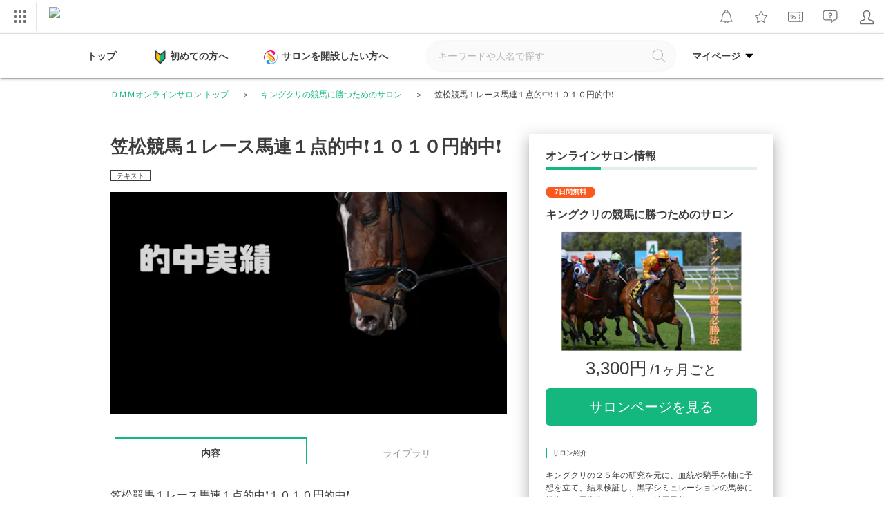

--- FILE ---
content_type: text/html; charset=UTF-8
request_url: https://lounge.dmm.com/detail/4550/content/34529/
body_size: 43466
content:

<!DOCTYPE html><html lang="ja">

<head>
    <meta charset="utf-8"><script type="text/javascript">(window.NREUM||(NREUM={})).init={privacy:{cookies_enabled:true},ajax:{deny_list:["bam.nr-data.net"]},feature_flags:["soft_nav"],distributed_tracing:{enabled:true}};(window.NREUM||(NREUM={})).loader_config={agentID:"1834823317",accountID:"2824584",trustKey:"2871250",xpid:"Vg4FVVNbDBABU1ZaAAQEUF0H",licenseKey:"NRJS-02ff16b997d48c83ead",applicationID:"1778753696",browserID:"1834823317"};;/*! For license information please see nr-loader-spa-1.308.0.min.js.LICENSE.txt */
(()=>{var e,t,r={384:(e,t,r)=>{"use strict";r.d(t,{NT:()=>a,US:()=>u,Zm:()=>o,bQ:()=>d,dV:()=>c,pV:()=>l});var n=r(6154),i=r(1863),s=r(1910);const a={beacon:"bam.nr-data.net",errorBeacon:"bam.nr-data.net"};function o(){return n.gm.NREUM||(n.gm.NREUM={}),void 0===n.gm.newrelic&&(n.gm.newrelic=n.gm.NREUM),n.gm.NREUM}function c(){let e=o();return e.o||(e.o={ST:n.gm.setTimeout,SI:n.gm.setImmediate||n.gm.setInterval,CT:n.gm.clearTimeout,XHR:n.gm.XMLHttpRequest,REQ:n.gm.Request,EV:n.gm.Event,PR:n.gm.Promise,MO:n.gm.MutationObserver,FETCH:n.gm.fetch,WS:n.gm.WebSocket},(0,s.i)(...Object.values(e.o))),e}function d(e,t){let r=o();r.initializedAgents??={},t.initializedAt={ms:(0,i.t)(),date:new Date},r.initializedAgents[e]=t}function u(e,t){o()[e]=t}function l(){return function(){let e=o();const t=e.info||{};e.info={beacon:a.beacon,errorBeacon:a.errorBeacon,...t}}(),function(){let e=o();const t=e.init||{};e.init={...t}}(),c(),function(){let e=o();const t=e.loader_config||{};e.loader_config={...t}}(),o()}},782:(e,t,r)=>{"use strict";r.d(t,{T:()=>n});const n=r(860).K7.pageViewTiming},860:(e,t,r)=>{"use strict";r.d(t,{$J:()=>u,K7:()=>c,P3:()=>d,XX:()=>i,Yy:()=>o,df:()=>s,qY:()=>n,v4:()=>a});const n="events",i="jserrors",s="browser/blobs",a="rum",o="browser/logs",c={ajax:"ajax",genericEvents:"generic_events",jserrors:i,logging:"logging",metrics:"metrics",pageAction:"page_action",pageViewEvent:"page_view_event",pageViewTiming:"page_view_timing",sessionReplay:"session_replay",sessionTrace:"session_trace",softNav:"soft_navigations",spa:"spa"},d={[c.pageViewEvent]:1,[c.pageViewTiming]:2,[c.metrics]:3,[c.jserrors]:4,[c.spa]:5,[c.ajax]:6,[c.sessionTrace]:7,[c.softNav]:8,[c.sessionReplay]:9,[c.logging]:10,[c.genericEvents]:11},u={[c.pageViewEvent]:a,[c.pageViewTiming]:n,[c.ajax]:n,[c.spa]:n,[c.softNav]:n,[c.metrics]:i,[c.jserrors]:i,[c.sessionTrace]:s,[c.sessionReplay]:s,[c.logging]:o,[c.genericEvents]:"ins"}},944:(e,t,r)=>{"use strict";r.d(t,{R:()=>i});var n=r(3241);function i(e,t){"function"==typeof console.debug&&(console.debug("New Relic Warning: https://github.com/newrelic/newrelic-browser-agent/blob/main/docs/warning-codes.md#".concat(e),t),(0,n.W)({agentIdentifier:null,drained:null,type:"data",name:"warn",feature:"warn",data:{code:e,secondary:t}}))}},993:(e,t,r)=>{"use strict";r.d(t,{A$:()=>s,ET:()=>a,TZ:()=>o,p_:()=>i});var n=r(860);const i={ERROR:"ERROR",WARN:"WARN",INFO:"INFO",DEBUG:"DEBUG",TRACE:"TRACE"},s={OFF:0,ERROR:1,WARN:2,INFO:3,DEBUG:4,TRACE:5},a="log",o=n.K7.logging},1541:(e,t,r)=>{"use strict";r.d(t,{U:()=>i,f:()=>n});const n={MFE:"MFE",BA:"BA"};function i(e,t){if(2!==t?.harvestEndpointVersion)return{};const r=t.agentRef.runtime.appMetadata.agents[0].entityGuid;return e?{"source.id":e.id,"source.name":e.name,"source.type":e.type,"parent.id":e.parent?.id||r,"parent.type":e.parent?.type||n.BA}:{"entity.guid":r,appId:t.agentRef.info.applicationID}}},1687:(e,t,r)=>{"use strict";r.d(t,{Ak:()=>d,Ze:()=>h,x3:()=>u});var n=r(3241),i=r(7836),s=r(3606),a=r(860),o=r(2646);const c={};function d(e,t){const r={staged:!1,priority:a.P3[t]||0};l(e),c[e].get(t)||c[e].set(t,r)}function u(e,t){e&&c[e]&&(c[e].get(t)&&c[e].delete(t),p(e,t,!1),c[e].size&&f(e))}function l(e){if(!e)throw new Error("agentIdentifier required");c[e]||(c[e]=new Map)}function h(e="",t="feature",r=!1){if(l(e),!e||!c[e].get(t)||r)return p(e,t);c[e].get(t).staged=!0,f(e)}function f(e){const t=Array.from(c[e]);t.every(([e,t])=>t.staged)&&(t.sort((e,t)=>e[1].priority-t[1].priority),t.forEach(([t])=>{c[e].delete(t),p(e,t)}))}function p(e,t,r=!0){const a=e?i.ee.get(e):i.ee,c=s.i.handlers;if(!a.aborted&&a.backlog&&c){if((0,n.W)({agentIdentifier:e,type:"lifecycle",name:"drain",feature:t}),r){const e=a.backlog[t],r=c[t];if(r){for(let t=0;e&&t<e.length;++t)g(e[t],r);Object.entries(r).forEach(([e,t])=>{Object.values(t||{}).forEach(t=>{t[0]?.on&&t[0]?.context()instanceof o.y&&t[0].on(e,t[1])})})}}a.isolatedBacklog||delete c[t],a.backlog[t]=null,a.emit("drain-"+t,[])}}function g(e,t){var r=e[1];Object.values(t[r]||{}).forEach(t=>{var r=e[0];if(t[0]===r){var n=t[1],i=e[3],s=e[2];n.apply(i,s)}})}},1738:(e,t,r)=>{"use strict";r.d(t,{U:()=>f,Y:()=>h});var n=r(3241),i=r(9908),s=r(1863),a=r(944),o=r(5701),c=r(3969),d=r(8362),u=r(860),l=r(4261);function h(e,t,r,s){const h=s||r;!h||h[e]&&h[e]!==d.d.prototype[e]||(h[e]=function(){(0,i.p)(c.xV,["API/"+e+"/called"],void 0,u.K7.metrics,r.ee),(0,n.W)({agentIdentifier:r.agentIdentifier,drained:!!o.B?.[r.agentIdentifier],type:"data",name:"api",feature:l.Pl+e,data:{}});try{return t.apply(this,arguments)}catch(e){(0,a.R)(23,e)}})}function f(e,t,r,n,a){const o=e.info;null===r?delete o.jsAttributes[t]:o.jsAttributes[t]=r,(a||null===r)&&(0,i.p)(l.Pl+n,[(0,s.t)(),t,r],void 0,"session",e.ee)}},1741:(e,t,r)=>{"use strict";r.d(t,{W:()=>s});var n=r(944),i=r(4261);class s{#e(e,...t){if(this[e]!==s.prototype[e])return this[e](...t);(0,n.R)(35,e)}addPageAction(e,t){return this.#e(i.hG,e,t)}register(e){return this.#e(i.eY,e)}recordCustomEvent(e,t){return this.#e(i.fF,e,t)}setPageViewName(e,t){return this.#e(i.Fw,e,t)}setCustomAttribute(e,t,r){return this.#e(i.cD,e,t,r)}noticeError(e,t){return this.#e(i.o5,e,t)}setUserId(e,t=!1){return this.#e(i.Dl,e,t)}setApplicationVersion(e){return this.#e(i.nb,e)}setErrorHandler(e){return this.#e(i.bt,e)}addRelease(e,t){return this.#e(i.k6,e,t)}log(e,t){return this.#e(i.$9,e,t)}start(){return this.#e(i.d3)}finished(e){return this.#e(i.BL,e)}recordReplay(){return this.#e(i.CH)}pauseReplay(){return this.#e(i.Tb)}addToTrace(e){return this.#e(i.U2,e)}setCurrentRouteName(e){return this.#e(i.PA,e)}interaction(e){return this.#e(i.dT,e)}wrapLogger(e,t,r){return this.#e(i.Wb,e,t,r)}measure(e,t){return this.#e(i.V1,e,t)}consent(e){return this.#e(i.Pv,e)}}},1863:(e,t,r)=>{"use strict";function n(){return Math.floor(performance.now())}r.d(t,{t:()=>n})},1910:(e,t,r)=>{"use strict";r.d(t,{i:()=>s});var n=r(944);const i=new Map;function s(...e){return e.every(e=>{if(i.has(e))return i.get(e);const t="function"==typeof e?e.toString():"",r=t.includes("[native code]"),s=t.includes("nrWrapper");return r||s||(0,n.R)(64,e?.name||t),i.set(e,r),r})}},2555:(e,t,r)=>{"use strict";r.d(t,{D:()=>o,f:()=>a});var n=r(384),i=r(8122);const s={beacon:n.NT.beacon,errorBeacon:n.NT.errorBeacon,licenseKey:void 0,applicationID:void 0,sa:void 0,queueTime:void 0,applicationTime:void 0,ttGuid:void 0,user:void 0,account:void 0,product:void 0,extra:void 0,jsAttributes:{},userAttributes:void 0,atts:void 0,transactionName:void 0,tNamePlain:void 0};function a(e){try{return!!e.licenseKey&&!!e.errorBeacon&&!!e.applicationID}catch(e){return!1}}const o=e=>(0,i.a)(e,s)},2614:(e,t,r)=>{"use strict";r.d(t,{BB:()=>a,H3:()=>n,g:()=>d,iL:()=>c,tS:()=>o,uh:()=>i,wk:()=>s});const n="NRBA",i="SESSION",s=144e5,a=18e5,o={STARTED:"session-started",PAUSE:"session-pause",RESET:"session-reset",RESUME:"session-resume",UPDATE:"session-update"},c={SAME_TAB:"same-tab",CROSS_TAB:"cross-tab"},d={OFF:0,FULL:1,ERROR:2}},2646:(e,t,r)=>{"use strict";r.d(t,{y:()=>n});class n{constructor(e){this.contextId=e}}},2843:(e,t,r)=>{"use strict";r.d(t,{G:()=>s,u:()=>i});var n=r(3878);function i(e,t=!1,r,i){(0,n.DD)("visibilitychange",function(){if(t)return void("hidden"===document.visibilityState&&e());e(document.visibilityState)},r,i)}function s(e,t,r){(0,n.sp)("pagehide",e,t,r)}},3241:(e,t,r)=>{"use strict";r.d(t,{W:()=>s});var n=r(6154);const i="newrelic";function s(e={}){try{n.gm.dispatchEvent(new CustomEvent(i,{detail:e}))}catch(e){}}},3304:(e,t,r)=>{"use strict";r.d(t,{A:()=>s});var n=r(7836);const i=()=>{const e=new WeakSet;return(t,r)=>{if("object"==typeof r&&null!==r){if(e.has(r))return;e.add(r)}return r}};function s(e){try{return JSON.stringify(e,i())??""}catch(e){try{n.ee.emit("internal-error",[e])}catch(e){}return""}}},3333:(e,t,r)=>{"use strict";r.d(t,{$v:()=>u,TZ:()=>n,Xh:()=>c,Zp:()=>i,kd:()=>d,mq:()=>o,nf:()=>a,qN:()=>s});const n=r(860).K7.genericEvents,i=["auxclick","click","copy","keydown","paste","scrollend"],s=["focus","blur"],a=4,o=1e3,c=2e3,d=["PageAction","UserAction","BrowserPerformance"],u={RESOURCES:"experimental.resources",REGISTER:"register"}},3434:(e,t,r)=>{"use strict";r.d(t,{Jt:()=>s,YM:()=>d});var n=r(7836),i=r(5607);const s="nr@original:".concat(i.W),a=50;var o=Object.prototype.hasOwnProperty,c=!1;function d(e,t){return e||(e=n.ee),r.inPlace=function(e,t,n,i,s){n||(n="");const a="-"===n.charAt(0);for(let o=0;o<t.length;o++){const c=t[o],d=e[c];l(d)||(e[c]=r(d,a?c+n:n,i,c,s))}},r.flag=s,r;function r(t,r,n,c,d){return l(t)?t:(r||(r=""),nrWrapper[s]=t,function(e,t,r){if(Object.defineProperty&&Object.keys)try{return Object.keys(e).forEach(function(r){Object.defineProperty(t,r,{get:function(){return e[r]},set:function(t){return e[r]=t,t}})}),t}catch(e){u([e],r)}for(var n in e)o.call(e,n)&&(t[n]=e[n])}(t,nrWrapper,e),nrWrapper);function nrWrapper(){var s,o,l,h;let f;try{o=this,s=[...arguments],l="function"==typeof n?n(s,o):n||{}}catch(t){u([t,"",[s,o,c],l],e)}i(r+"start",[s,o,c],l,d);const p=performance.now();let g;try{return h=t.apply(o,s),g=performance.now(),h}catch(e){throw g=performance.now(),i(r+"err",[s,o,e],l,d),f=e,f}finally{const e=g-p,t={start:p,end:g,duration:e,isLongTask:e>=a,methodName:c,thrownError:f};t.isLongTask&&i("long-task",[t,o],l,d),i(r+"end",[s,o,h],l,d)}}}function i(r,n,i,s){if(!c||t){var a=c;c=!0;try{e.emit(r,n,i,t,s)}catch(t){u([t,r,n,i],e)}c=a}}}function u(e,t){t||(t=n.ee);try{t.emit("internal-error",e)}catch(e){}}function l(e){return!(e&&"function"==typeof e&&e.apply&&!e[s])}},3606:(e,t,r)=>{"use strict";r.d(t,{i:()=>s});var n=r(9908);s.on=a;var i=s.handlers={};function s(e,t,r,s){a(s||n.d,i,e,t,r)}function a(e,t,r,i,s){s||(s="feature"),e||(e=n.d);var a=t[s]=t[s]||{};(a[r]=a[r]||[]).push([e,i])}},3738:(e,t,r)=>{"use strict";r.d(t,{He:()=>i,Kp:()=>o,Lc:()=>d,Rz:()=>u,TZ:()=>n,bD:()=>s,d3:()=>a,jx:()=>l,sl:()=>h,uP:()=>c});const n=r(860).K7.sessionTrace,i="bstResource",s="resource",a="-start",o="-end",c="fn"+a,d="fn"+o,u="pushState",l=1e3,h=3e4},3785:(e,t,r)=>{"use strict";r.d(t,{R:()=>c,b:()=>d});var n=r(9908),i=r(1863),s=r(860),a=r(3969),o=r(993);function c(e,t,r={},c=o.p_.INFO,d=!0,u,l=(0,i.t)()){(0,n.p)(a.xV,["API/logging/".concat(c.toLowerCase(),"/called")],void 0,s.K7.metrics,e),(0,n.p)(o.ET,[l,t,r,c,d,u],void 0,s.K7.logging,e)}function d(e){return"string"==typeof e&&Object.values(o.p_).some(t=>t===e.toUpperCase().trim())}},3878:(e,t,r)=>{"use strict";function n(e,t){return{capture:e,passive:!1,signal:t}}function i(e,t,r=!1,i){window.addEventListener(e,t,n(r,i))}function s(e,t,r=!1,i){document.addEventListener(e,t,n(r,i))}r.d(t,{DD:()=>s,jT:()=>n,sp:()=>i})},3962:(e,t,r)=>{"use strict";r.d(t,{AM:()=>a,O2:()=>l,OV:()=>s,Qu:()=>h,TZ:()=>c,ih:()=>f,pP:()=>o,t1:()=>u,tC:()=>i,wD:()=>d});var n=r(860);const i=["click","keydown","submit"],s="popstate",a="api",o="initialPageLoad",c=n.K7.softNav,d=5e3,u=500,l={INITIAL_PAGE_LOAD:"",ROUTE_CHANGE:1,UNSPECIFIED:2},h={INTERACTION:1,AJAX:2,CUSTOM_END:3,CUSTOM_TRACER:4},f={IP:"in progress",PF:"pending finish",FIN:"finished",CAN:"cancelled"}},3969:(e,t,r)=>{"use strict";r.d(t,{TZ:()=>n,XG:()=>o,rs:()=>i,xV:()=>a,z_:()=>s});const n=r(860).K7.metrics,i="sm",s="cm",a="storeSupportabilityMetrics",o="storeEventMetrics"},4234:(e,t,r)=>{"use strict";r.d(t,{W:()=>s});var n=r(7836),i=r(1687);class s{constructor(e,t){this.agentIdentifier=e,this.ee=n.ee.get(e),this.featureName=t,this.blocked=!1}deregisterDrain(){(0,i.x3)(this.agentIdentifier,this.featureName)}}},4261:(e,t,r)=>{"use strict";r.d(t,{$9:()=>u,BL:()=>c,CH:()=>p,Dl:()=>R,Fw:()=>w,PA:()=>v,Pl:()=>n,Pv:()=>A,Tb:()=>h,U2:()=>a,V1:()=>E,Wb:()=>T,bt:()=>y,cD:()=>b,d3:()=>x,dT:()=>d,eY:()=>g,fF:()=>f,hG:()=>s,hw:()=>i,k6:()=>o,nb:()=>m,o5:()=>l});const n="api-",i=n+"ixn-",s="addPageAction",a="addToTrace",o="addRelease",c="finished",d="interaction",u="log",l="noticeError",h="pauseReplay",f="recordCustomEvent",p="recordReplay",g="register",m="setApplicationVersion",v="setCurrentRouteName",b="setCustomAttribute",y="setErrorHandler",w="setPageViewName",R="setUserId",x="start",T="wrapLogger",E="measure",A="consent"},5205:(e,t,r)=>{"use strict";r.d(t,{j:()=>S});var n=r(384),i=r(1741);var s=r(2555),a=r(3333);const o=e=>{if(!e||"string"!=typeof e)return!1;try{document.createDocumentFragment().querySelector(e)}catch{return!1}return!0};var c=r(2614),d=r(944),u=r(8122);const l="[data-nr-mask]",h=e=>(0,u.a)(e,(()=>{const e={feature_flags:[],experimental:{allow_registered_children:!1,resources:!1},mask_selector:"*",block_selector:"[data-nr-block]",mask_input_options:{color:!1,date:!1,"datetime-local":!1,email:!1,month:!1,number:!1,range:!1,search:!1,tel:!1,text:!1,time:!1,url:!1,week:!1,textarea:!1,select:!1,password:!0}};return{ajax:{deny_list:void 0,block_internal:!0,enabled:!0,autoStart:!0},api:{get allow_registered_children(){return e.feature_flags.includes(a.$v.REGISTER)||e.experimental.allow_registered_children},set allow_registered_children(t){e.experimental.allow_registered_children=t},duplicate_registered_data:!1},browser_consent_mode:{enabled:!1},distributed_tracing:{enabled:void 0,exclude_newrelic_header:void 0,cors_use_newrelic_header:void 0,cors_use_tracecontext_headers:void 0,allowed_origins:void 0},get feature_flags(){return e.feature_flags},set feature_flags(t){e.feature_flags=t},generic_events:{enabled:!0,autoStart:!0},harvest:{interval:30},jserrors:{enabled:!0,autoStart:!0},logging:{enabled:!0,autoStart:!0},metrics:{enabled:!0,autoStart:!0},obfuscate:void 0,page_action:{enabled:!0},page_view_event:{enabled:!0,autoStart:!0},page_view_timing:{enabled:!0,autoStart:!0},performance:{capture_marks:!1,capture_measures:!1,capture_detail:!0,resources:{get enabled(){return e.feature_flags.includes(a.$v.RESOURCES)||e.experimental.resources},set enabled(t){e.experimental.resources=t},asset_types:[],first_party_domains:[],ignore_newrelic:!0}},privacy:{cookies_enabled:!0},proxy:{assets:void 0,beacon:void 0},session:{expiresMs:c.wk,inactiveMs:c.BB},session_replay:{autoStart:!0,enabled:!1,preload:!1,sampling_rate:10,error_sampling_rate:100,collect_fonts:!1,inline_images:!1,fix_stylesheets:!0,mask_all_inputs:!0,get mask_text_selector(){return e.mask_selector},set mask_text_selector(t){o(t)?e.mask_selector="".concat(t,",").concat(l):""===t||null===t?e.mask_selector=l:(0,d.R)(5,t)},get block_class(){return"nr-block"},get ignore_class(){return"nr-ignore"},get mask_text_class(){return"nr-mask"},get block_selector(){return e.block_selector},set block_selector(t){o(t)?e.block_selector+=",".concat(t):""!==t&&(0,d.R)(6,t)},get mask_input_options(){return e.mask_input_options},set mask_input_options(t){t&&"object"==typeof t?e.mask_input_options={...t,password:!0}:(0,d.R)(7,t)}},session_trace:{enabled:!0,autoStart:!0},soft_navigations:{enabled:!0,autoStart:!0},spa:{enabled:!0,autoStart:!0},ssl:void 0,user_actions:{enabled:!0,elementAttributes:["id","className","tagName","type"]}}})());var f=r(6154),p=r(9324);let g=0;const m={buildEnv:p.F3,distMethod:p.Xs,version:p.xv,originTime:f.WN},v={consented:!1},b={appMetadata:{},get consented(){return this.session?.state?.consent||v.consented},set consented(e){v.consented=e},customTransaction:void 0,denyList:void 0,disabled:!1,harvester:void 0,isolatedBacklog:!1,isRecording:!1,loaderType:void 0,maxBytes:3e4,obfuscator:void 0,onerror:void 0,ptid:void 0,releaseIds:{},session:void 0,timeKeeper:void 0,registeredEntities:[],jsAttributesMetadata:{bytes:0},get harvestCount(){return++g}},y=e=>{const t=(0,u.a)(e,b),r=Object.keys(m).reduce((e,t)=>(e[t]={value:m[t],writable:!1,configurable:!0,enumerable:!0},e),{});return Object.defineProperties(t,r)};var w=r(5701);const R=e=>{const t=e.startsWith("http");e+="/",r.p=t?e:"https://"+e};var x=r(7836),T=r(3241);const E={accountID:void 0,trustKey:void 0,agentID:void 0,licenseKey:void 0,applicationID:void 0,xpid:void 0},A=e=>(0,u.a)(e,E),_=new Set;function S(e,t={},r,a){let{init:o,info:c,loader_config:d,runtime:u={},exposed:l=!0}=t;if(!c){const e=(0,n.pV)();o=e.init,c=e.info,d=e.loader_config}e.init=h(o||{}),e.loader_config=A(d||{}),c.jsAttributes??={},f.bv&&(c.jsAttributes.isWorker=!0),e.info=(0,s.D)(c);const p=e.init,g=[c.beacon,c.errorBeacon];_.has(e.agentIdentifier)||(p.proxy.assets&&(R(p.proxy.assets),g.push(p.proxy.assets)),p.proxy.beacon&&g.push(p.proxy.beacon),e.beacons=[...g],function(e){const t=(0,n.pV)();Object.getOwnPropertyNames(i.W.prototype).forEach(r=>{const n=i.W.prototype[r];if("function"!=typeof n||"constructor"===n)return;let s=t[r];e[r]&&!1!==e.exposed&&"micro-agent"!==e.runtime?.loaderType&&(t[r]=(...t)=>{const n=e[r](...t);return s?s(...t):n})})}(e),(0,n.US)("activatedFeatures",w.B)),u.denyList=[...p.ajax.deny_list||[],...p.ajax.block_internal?g:[]],u.ptid=e.agentIdentifier,u.loaderType=r,e.runtime=y(u),_.has(e.agentIdentifier)||(e.ee=x.ee.get(e.agentIdentifier),e.exposed=l,(0,T.W)({agentIdentifier:e.agentIdentifier,drained:!!w.B?.[e.agentIdentifier],type:"lifecycle",name:"initialize",feature:void 0,data:e.config})),_.add(e.agentIdentifier)}},5270:(e,t,r)=>{"use strict";r.d(t,{Aw:()=>a,SR:()=>s,rF:()=>o});var n=r(384),i=r(7767);function s(e){return!!(0,n.dV)().o.MO&&(0,i.V)(e)&&!0===e?.session_trace.enabled}function a(e){return!0===e?.session_replay.preload&&s(e)}function o(e,t){try{if("string"==typeof t?.type){if("password"===t.type.toLowerCase())return"*".repeat(e?.length||0);if(void 0!==t?.dataset?.nrUnmask||t?.classList?.contains("nr-unmask"))return e}}catch(e){}return"string"==typeof e?e.replace(/[\S]/g,"*"):"*".repeat(e?.length||0)}},5289:(e,t,r)=>{"use strict";r.d(t,{GG:()=>a,Qr:()=>c,sB:()=>o});var n=r(3878),i=r(6389);function s(){return"undefined"==typeof document||"complete"===document.readyState}function a(e,t){if(s())return e();const r=(0,i.J)(e),a=setInterval(()=>{s()&&(clearInterval(a),r())},500);(0,n.sp)("load",r,t)}function o(e){if(s())return e();(0,n.DD)("DOMContentLoaded",e)}function c(e){if(s())return e();(0,n.sp)("popstate",e)}},5607:(e,t,r)=>{"use strict";r.d(t,{W:()=>n});const n=(0,r(9566).bz)()},5701:(e,t,r)=>{"use strict";r.d(t,{B:()=>s,t:()=>a});var n=r(3241);const i=new Set,s={};function a(e,t){const r=t.agentIdentifier;s[r]??={},e&&"object"==typeof e&&(i.has(r)||(t.ee.emit("rumresp",[e]),s[r]=e,i.add(r),(0,n.W)({agentIdentifier:r,loaded:!0,drained:!0,type:"lifecycle",name:"load",feature:void 0,data:e})))}},6154:(e,t,r)=>{"use strict";r.d(t,{OF:()=>d,RI:()=>i,WN:()=>h,bv:()=>s,eN:()=>f,gm:()=>a,lR:()=>l,m:()=>c,mw:()=>o,sb:()=>u});var n=r(1863);const i="undefined"!=typeof window&&!!window.document,s="undefined"!=typeof WorkerGlobalScope&&("undefined"!=typeof self&&self instanceof WorkerGlobalScope&&self.navigator instanceof WorkerNavigator||"undefined"!=typeof globalThis&&globalThis instanceof WorkerGlobalScope&&globalThis.navigator instanceof WorkerNavigator),a=i?window:"undefined"!=typeof WorkerGlobalScope&&("undefined"!=typeof self&&self instanceof WorkerGlobalScope&&self||"undefined"!=typeof globalThis&&globalThis instanceof WorkerGlobalScope&&globalThis),o=Boolean("hidden"===a?.document?.visibilityState),c=""+a?.location,d=/iPad|iPhone|iPod/.test(a.navigator?.userAgent),u=d&&"undefined"==typeof SharedWorker,l=(()=>{const e=a.navigator?.userAgent?.match(/Firefox[/\s](\d+\.\d+)/);return Array.isArray(e)&&e.length>=2?+e[1]:0})(),h=Date.now()-(0,n.t)(),f=()=>"undefined"!=typeof PerformanceNavigationTiming&&a?.performance?.getEntriesByType("navigation")?.[0]?.responseStart},6344:(e,t,r)=>{"use strict";r.d(t,{BB:()=>u,Qb:()=>l,TZ:()=>i,Ug:()=>a,Vh:()=>s,_s:()=>o,bc:()=>d,yP:()=>c});var n=r(2614);const i=r(860).K7.sessionReplay,s="errorDuringReplay",a=.12,o={DomContentLoaded:0,Load:1,FullSnapshot:2,IncrementalSnapshot:3,Meta:4,Custom:5},c={[n.g.ERROR]:15e3,[n.g.FULL]:3e5,[n.g.OFF]:0},d={RESET:{message:"Session was reset",sm:"Reset"},IMPORT:{message:"Recorder failed to import",sm:"Import"},TOO_MANY:{message:"429: Too Many Requests",sm:"Too-Many"},TOO_BIG:{message:"Payload was too large",sm:"Too-Big"},CROSS_TAB:{message:"Session Entity was set to OFF on another tab",sm:"Cross-Tab"},ENTITLEMENTS:{message:"Session Replay is not allowed and will not be started",sm:"Entitlement"}},u=5e3,l={API:"api",RESUME:"resume",SWITCH_TO_FULL:"switchToFull",INITIALIZE:"initialize",PRELOAD:"preload"}},6389:(e,t,r)=>{"use strict";function n(e,t=500,r={}){const n=r?.leading||!1;let i;return(...r)=>{n&&void 0===i&&(e.apply(this,r),i=setTimeout(()=>{i=clearTimeout(i)},t)),n||(clearTimeout(i),i=setTimeout(()=>{e.apply(this,r)},t))}}function i(e){let t=!1;return(...r)=>{t||(t=!0,e.apply(this,r))}}r.d(t,{J:()=>i,s:()=>n})},6630:(e,t,r)=>{"use strict";r.d(t,{T:()=>n});const n=r(860).K7.pageViewEvent},6774:(e,t,r)=>{"use strict";r.d(t,{T:()=>n});const n=r(860).K7.jserrors},7295:(e,t,r)=>{"use strict";r.d(t,{Xv:()=>a,gX:()=>i,iW:()=>s});var n=[];function i(e){if(!e||s(e))return!1;if(0===n.length)return!0;if("*"===n[0].hostname)return!1;for(var t=0;t<n.length;t++){var r=n[t];if(r.hostname.test(e.hostname)&&r.pathname.test(e.pathname))return!1}return!0}function s(e){return void 0===e.hostname}function a(e){if(n=[],e&&e.length)for(var t=0;t<e.length;t++){let r=e[t];if(!r)continue;if("*"===r)return void(n=[{hostname:"*"}]);0===r.indexOf("http://")?r=r.substring(7):0===r.indexOf("https://")&&(r=r.substring(8));const i=r.indexOf("/");let s,a;i>0?(s=r.substring(0,i),a=r.substring(i)):(s=r,a="*");let[c]=s.split(":");n.push({hostname:o(c),pathname:o(a,!0)})}}function o(e,t=!1){const r=e.replace(/[.+?^${}()|[\]\\]/g,e=>"\\"+e).replace(/\*/g,".*?");return new RegExp((t?"^":"")+r+"$")}},7485:(e,t,r)=>{"use strict";r.d(t,{D:()=>i});var n=r(6154);function i(e){if(0===(e||"").indexOf("data:"))return{protocol:"data"};try{const t=new URL(e,location.href),r={port:t.port,hostname:t.hostname,pathname:t.pathname,search:t.search,protocol:t.protocol.slice(0,t.protocol.indexOf(":")),sameOrigin:t.protocol===n.gm?.location?.protocol&&t.host===n.gm?.location?.host};return r.port&&""!==r.port||("http:"===t.protocol&&(r.port="80"),"https:"===t.protocol&&(r.port="443")),r.pathname&&""!==r.pathname?r.pathname.startsWith("/")||(r.pathname="/".concat(r.pathname)):r.pathname="/",r}catch(e){return{}}}},7699:(e,t,r)=>{"use strict";r.d(t,{It:()=>s,KC:()=>o,No:()=>i,qh:()=>a});var n=r(860);const i=16e3,s=1e6,a="SESSION_ERROR",o={[n.K7.logging]:!0,[n.K7.genericEvents]:!1,[n.K7.jserrors]:!1,[n.K7.ajax]:!1}},7767:(e,t,r)=>{"use strict";r.d(t,{V:()=>i});var n=r(6154);const i=e=>n.RI&&!0===e?.privacy.cookies_enabled},7836:(e,t,r)=>{"use strict";r.d(t,{P:()=>o,ee:()=>c});var n=r(384),i=r(8990),s=r(2646),a=r(5607);const o="nr@context:".concat(a.W),c=function e(t,r){var n={},a={},u={},l=!1;try{l=16===r.length&&d.initializedAgents?.[r]?.runtime.isolatedBacklog}catch(e){}var h={on:p,addEventListener:p,removeEventListener:function(e,t){var r=n[e];if(!r)return;for(var i=0;i<r.length;i++)r[i]===t&&r.splice(i,1)},emit:function(e,r,n,i,s){!1!==s&&(s=!0);if(c.aborted&&!i)return;t&&s&&t.emit(e,r,n);var o=f(n);g(e).forEach(e=>{e.apply(o,r)});var d=v()[a[e]];d&&d.push([h,e,r,o]);return o},get:m,listeners:g,context:f,buffer:function(e,t){const r=v();if(t=t||"feature",h.aborted)return;Object.entries(e||{}).forEach(([e,n])=>{a[n]=t,t in r||(r[t]=[])})},abort:function(){h._aborted=!0,Object.keys(h.backlog).forEach(e=>{delete h.backlog[e]})},isBuffering:function(e){return!!v()[a[e]]},debugId:r,backlog:l?{}:t&&"object"==typeof t.backlog?t.backlog:{},isolatedBacklog:l};return Object.defineProperty(h,"aborted",{get:()=>{let e=h._aborted||!1;return e||(t&&(e=t.aborted),e)}}),h;function f(e){return e&&e instanceof s.y?e:e?(0,i.I)(e,o,()=>new s.y(o)):new s.y(o)}function p(e,t){n[e]=g(e).concat(t)}function g(e){return n[e]||[]}function m(t){return u[t]=u[t]||e(h,t)}function v(){return h.backlog}}(void 0,"globalEE"),d=(0,n.Zm)();d.ee||(d.ee=c)},8122:(e,t,r)=>{"use strict";r.d(t,{a:()=>i});var n=r(944);function i(e,t){try{if(!e||"object"!=typeof e)return(0,n.R)(3);if(!t||"object"!=typeof t)return(0,n.R)(4);const r=Object.create(Object.getPrototypeOf(t),Object.getOwnPropertyDescriptors(t)),s=0===Object.keys(r).length?e:r;for(let a in s)if(void 0!==e[a])try{if(null===e[a]){r[a]=null;continue}Array.isArray(e[a])&&Array.isArray(t[a])?r[a]=Array.from(new Set([...e[a],...t[a]])):"object"==typeof e[a]&&"object"==typeof t[a]?r[a]=i(e[a],t[a]):r[a]=e[a]}catch(e){r[a]||(0,n.R)(1,e)}return r}catch(e){(0,n.R)(2,e)}}},8139:(e,t,r)=>{"use strict";r.d(t,{u:()=>h});var n=r(7836),i=r(3434),s=r(8990),a=r(6154);const o={},c=a.gm.XMLHttpRequest,d="addEventListener",u="removeEventListener",l="nr@wrapped:".concat(n.P);function h(e){var t=function(e){return(e||n.ee).get("events")}(e);if(o[t.debugId]++)return t;o[t.debugId]=1;var r=(0,i.YM)(t,!0);function h(e){r.inPlace(e,[d,u],"-",p)}function p(e,t){return e[1]}return"getPrototypeOf"in Object&&(a.RI&&f(document,h),c&&f(c.prototype,h),f(a.gm,h)),t.on(d+"-start",function(e,t){var n=e[1];if(null!==n&&("function"==typeof n||"object"==typeof n)&&"newrelic"!==e[0]){var i=(0,s.I)(n,l,function(){var e={object:function(){if("function"!=typeof n.handleEvent)return;return n.handleEvent.apply(n,arguments)},function:n}[typeof n];return e?r(e,"fn-",null,e.name||"anonymous"):n});this.wrapped=e[1]=i}}),t.on(u+"-start",function(e){e[1]=this.wrapped||e[1]}),t}function f(e,t,...r){let n=e;for(;"object"==typeof n&&!Object.prototype.hasOwnProperty.call(n,d);)n=Object.getPrototypeOf(n);n&&t(n,...r)}},8362:(e,t,r)=>{"use strict";r.d(t,{d:()=>s});var n=r(9566),i=r(1741);class s extends i.W{agentIdentifier=(0,n.LA)(16)}},8374:(e,t,r)=>{r.nc=(()=>{try{return document?.currentScript?.nonce}catch(e){}return""})()},8990:(e,t,r)=>{"use strict";r.d(t,{I:()=>i});var n=Object.prototype.hasOwnProperty;function i(e,t,r){if(n.call(e,t))return e[t];var i=r();if(Object.defineProperty&&Object.keys)try{return Object.defineProperty(e,t,{value:i,writable:!0,enumerable:!1}),i}catch(e){}return e[t]=i,i}},9119:(e,t,r)=>{"use strict";r.d(t,{L:()=>s});var n=/([^?#]*)[^#]*(#[^?]*|$).*/,i=/([^?#]*)().*/;function s(e,t){return e?e.replace(t?n:i,"$1$2"):e}},9300:(e,t,r)=>{"use strict";r.d(t,{T:()=>n});const n=r(860).K7.ajax},9324:(e,t,r)=>{"use strict";r.d(t,{AJ:()=>a,F3:()=>i,Xs:()=>s,Yq:()=>o,xv:()=>n});const n="1.308.0",i="PROD",s="CDN",a="@newrelic/rrweb",o="1.0.1"},9566:(e,t,r)=>{"use strict";r.d(t,{LA:()=>o,ZF:()=>c,bz:()=>a,el:()=>d});var n=r(6154);const i="xxxxxxxx-xxxx-4xxx-yxxx-xxxxxxxxxxxx";function s(e,t){return e?15&e[t]:16*Math.random()|0}function a(){const e=n.gm?.crypto||n.gm?.msCrypto;let t,r=0;return e&&e.getRandomValues&&(t=e.getRandomValues(new Uint8Array(30))),i.split("").map(e=>"x"===e?s(t,r++).toString(16):"y"===e?(3&s()|8).toString(16):e).join("")}function o(e){const t=n.gm?.crypto||n.gm?.msCrypto;let r,i=0;t&&t.getRandomValues&&(r=t.getRandomValues(new Uint8Array(e)));const a=[];for(var o=0;o<e;o++)a.push(s(r,i++).toString(16));return a.join("")}function c(){return o(16)}function d(){return o(32)}},9908:(e,t,r)=>{"use strict";r.d(t,{d:()=>n,p:()=>i});var n=r(7836).ee.get("handle");function i(e,t,r,i,s){s?(s.buffer([e],i),s.emit(e,t,r)):(n.buffer([e],i),n.emit(e,t,r))}}},n={};function i(e){var t=n[e];if(void 0!==t)return t.exports;var s=n[e]={exports:{}};return r[e](s,s.exports,i),s.exports}i.m=r,i.d=(e,t)=>{for(var r in t)i.o(t,r)&&!i.o(e,r)&&Object.defineProperty(e,r,{enumerable:!0,get:t[r]})},i.f={},i.e=e=>Promise.all(Object.keys(i.f).reduce((t,r)=>(i.f[r](e,t),t),[])),i.u=e=>({212:"nr-spa-compressor",249:"nr-spa-recorder",478:"nr-spa"}[e]+"-1.308.0.min.js"),i.o=(e,t)=>Object.prototype.hasOwnProperty.call(e,t),e={},t="NRBA-1.308.0.PROD:",i.l=(r,n,s,a)=>{if(e[r])e[r].push(n);else{var o,c;if(void 0!==s)for(var d=document.getElementsByTagName("script"),u=0;u<d.length;u++){var l=d[u];if(l.getAttribute("src")==r||l.getAttribute("data-webpack")==t+s){o=l;break}}if(!o){c=!0;var h={478:"sha512-RSfSVnmHk59T/uIPbdSE0LPeqcEdF4/+XhfJdBuccH5rYMOEZDhFdtnh6X6nJk7hGpzHd9Ujhsy7lZEz/ORYCQ==",249:"sha512-ehJXhmntm85NSqW4MkhfQqmeKFulra3klDyY0OPDUE+sQ3GokHlPh1pmAzuNy//3j4ac6lzIbmXLvGQBMYmrkg==",212:"sha512-B9h4CR46ndKRgMBcK+j67uSR2RCnJfGefU+A7FrgR/k42ovXy5x/MAVFiSvFxuVeEk/pNLgvYGMp1cBSK/G6Fg=="};(o=document.createElement("script")).charset="utf-8",i.nc&&o.setAttribute("nonce",i.nc),o.setAttribute("data-webpack",t+s),o.src=r,0!==o.src.indexOf(window.location.origin+"/")&&(o.crossOrigin="anonymous"),h[a]&&(o.integrity=h[a])}e[r]=[n];var f=(t,n)=>{o.onerror=o.onload=null,clearTimeout(p);var i=e[r];if(delete e[r],o.parentNode&&o.parentNode.removeChild(o),i&&i.forEach(e=>e(n)),t)return t(n)},p=setTimeout(f.bind(null,void 0,{type:"timeout",target:o}),12e4);o.onerror=f.bind(null,o.onerror),o.onload=f.bind(null,o.onload),c&&document.head.appendChild(o)}},i.r=e=>{"undefined"!=typeof Symbol&&Symbol.toStringTag&&Object.defineProperty(e,Symbol.toStringTag,{value:"Module"}),Object.defineProperty(e,"__esModule",{value:!0})},i.p="https://js-agent.newrelic.com/",(()=>{var e={38:0,788:0};i.f.j=(t,r)=>{var n=i.o(e,t)?e[t]:void 0;if(0!==n)if(n)r.push(n[2]);else{var s=new Promise((r,i)=>n=e[t]=[r,i]);r.push(n[2]=s);var a=i.p+i.u(t),o=new Error;i.l(a,r=>{if(i.o(e,t)&&(0!==(n=e[t])&&(e[t]=void 0),n)){var s=r&&("load"===r.type?"missing":r.type),a=r&&r.target&&r.target.src;o.message="Loading chunk "+t+" failed: ("+s+": "+a+")",o.name="ChunkLoadError",o.type=s,o.request=a,n[1](o)}},"chunk-"+t,t)}};var t=(t,r)=>{var n,s,[a,o,c]=r,d=0;if(a.some(t=>0!==e[t])){for(n in o)i.o(o,n)&&(i.m[n]=o[n]);if(c)c(i)}for(t&&t(r);d<a.length;d++)s=a[d],i.o(e,s)&&e[s]&&e[s][0](),e[s]=0},r=self["webpackChunk:NRBA-1.308.0.PROD"]=self["webpackChunk:NRBA-1.308.0.PROD"]||[];r.forEach(t.bind(null,0)),r.push=t.bind(null,r.push.bind(r))})(),(()=>{"use strict";i(8374);var e=i(8362),t=i(860);const r=Object.values(t.K7);var n=i(5205);var s=i(9908),a=i(1863),o=i(4261),c=i(1738);var d=i(1687),u=i(4234),l=i(5289),h=i(6154),f=i(944),p=i(5270),g=i(7767),m=i(6389),v=i(7699);class b extends u.W{constructor(e,t){super(e.agentIdentifier,t),this.agentRef=e,this.abortHandler=void 0,this.featAggregate=void 0,this.loadedSuccessfully=void 0,this.onAggregateImported=new Promise(e=>{this.loadedSuccessfully=e}),this.deferred=Promise.resolve(),!1===e.init[this.featureName].autoStart?this.deferred=new Promise((t,r)=>{this.ee.on("manual-start-all",(0,m.J)(()=>{(0,d.Ak)(e.agentIdentifier,this.featureName),t()}))}):(0,d.Ak)(e.agentIdentifier,t)}importAggregator(e,t,r={}){if(this.featAggregate)return;const n=async()=>{let n;await this.deferred;try{if((0,g.V)(e.init)){const{setupAgentSession:t}=await i.e(478).then(i.bind(i,8766));n=t(e)}}catch(e){(0,f.R)(20,e),this.ee.emit("internal-error",[e]),(0,s.p)(v.qh,[e],void 0,this.featureName,this.ee)}try{if(!this.#t(this.featureName,n,e.init))return(0,d.Ze)(this.agentIdentifier,this.featureName),void this.loadedSuccessfully(!1);const{Aggregate:i}=await t();this.featAggregate=new i(e,r),e.runtime.harvester.initializedAggregates.push(this.featAggregate),this.loadedSuccessfully(!0)}catch(e){(0,f.R)(34,e),this.abortHandler?.(),(0,d.Ze)(this.agentIdentifier,this.featureName,!0),this.loadedSuccessfully(!1),this.ee&&this.ee.abort()}};h.RI?(0,l.GG)(()=>n(),!0):n()}#t(e,r,n){if(this.blocked)return!1;switch(e){case t.K7.sessionReplay:return(0,p.SR)(n)&&!!r;case t.K7.sessionTrace:return!!r;default:return!0}}}var y=i(6630),w=i(2614),R=i(3241);class x extends b{static featureName=y.T;constructor(e){var t;super(e,y.T),this.setupInspectionEvents(e.agentIdentifier),t=e,(0,c.Y)(o.Fw,function(e,r){"string"==typeof e&&("/"!==e.charAt(0)&&(e="/"+e),t.runtime.customTransaction=(r||"http://custom.transaction")+e,(0,s.p)(o.Pl+o.Fw,[(0,a.t)()],void 0,void 0,t.ee))},t),this.importAggregator(e,()=>i.e(478).then(i.bind(i,2467)))}setupInspectionEvents(e){const t=(t,r)=>{t&&(0,R.W)({agentIdentifier:e,timeStamp:t.timeStamp,loaded:"complete"===t.target.readyState,type:"window",name:r,data:t.target.location+""})};(0,l.sB)(e=>{t(e,"DOMContentLoaded")}),(0,l.GG)(e=>{t(e,"load")}),(0,l.Qr)(e=>{t(e,"navigate")}),this.ee.on(w.tS.UPDATE,(t,r)=>{(0,R.W)({agentIdentifier:e,type:"lifecycle",name:"session",data:r})})}}var T=i(384);class E extends e.d{constructor(e){var t;(super(),h.gm)?(this.features={},(0,T.bQ)(this.agentIdentifier,this),this.desiredFeatures=new Set(e.features||[]),this.desiredFeatures.add(x),(0,n.j)(this,e,e.loaderType||"agent"),t=this,(0,c.Y)(o.cD,function(e,r,n=!1){if("string"==typeof e){if(["string","number","boolean"].includes(typeof r)||null===r)return(0,c.U)(t,e,r,o.cD,n);(0,f.R)(40,typeof r)}else(0,f.R)(39,typeof e)},t),function(e){(0,c.Y)(o.Dl,function(t,r=!1){if("string"!=typeof t&&null!==t)return void(0,f.R)(41,typeof t);const n=e.info.jsAttributes["enduser.id"];r&&null!=n&&n!==t?(0,s.p)(o.Pl+"setUserIdAndResetSession",[t],void 0,"session",e.ee):(0,c.U)(e,"enduser.id",t,o.Dl,!0)},e)}(this),function(e){(0,c.Y)(o.nb,function(t){if("string"==typeof t||null===t)return(0,c.U)(e,"application.version",t,o.nb,!1);(0,f.R)(42,typeof t)},e)}(this),function(e){(0,c.Y)(o.d3,function(){e.ee.emit("manual-start-all")},e)}(this),function(e){(0,c.Y)(o.Pv,function(t=!0){if("boolean"==typeof t){if((0,s.p)(o.Pl+o.Pv,[t],void 0,"session",e.ee),e.runtime.consented=t,t){const t=e.features.page_view_event;t.onAggregateImported.then(e=>{const r=t.featAggregate;e&&!r.sentRum&&r.sendRum()})}}else(0,f.R)(65,typeof t)},e)}(this),this.run()):(0,f.R)(21)}get config(){return{info:this.info,init:this.init,loader_config:this.loader_config,runtime:this.runtime}}get api(){return this}run(){try{const e=function(e){const t={};return r.forEach(r=>{t[r]=!!e[r]?.enabled}),t}(this.init),n=[...this.desiredFeatures];n.sort((e,r)=>t.P3[e.featureName]-t.P3[r.featureName]),n.forEach(r=>{if(!e[r.featureName]&&r.featureName!==t.K7.pageViewEvent)return;if(r.featureName===t.K7.spa)return void(0,f.R)(67);const n=function(e){switch(e){case t.K7.ajax:return[t.K7.jserrors];case t.K7.sessionTrace:return[t.K7.ajax,t.K7.pageViewEvent];case t.K7.sessionReplay:return[t.K7.sessionTrace];case t.K7.pageViewTiming:return[t.K7.pageViewEvent];default:return[]}}(r.featureName).filter(e=>!(e in this.features));n.length>0&&(0,f.R)(36,{targetFeature:r.featureName,missingDependencies:n}),this.features[r.featureName]=new r(this)})}catch(e){(0,f.R)(22,e);for(const e in this.features)this.features[e].abortHandler?.();const t=(0,T.Zm)();delete t.initializedAgents[this.agentIdentifier]?.features,delete this.sharedAggregator;return t.ee.get(this.agentIdentifier).abort(),!1}}}var A=i(2843),_=i(782);class S extends b{static featureName=_.T;constructor(e){super(e,_.T),h.RI&&((0,A.u)(()=>(0,s.p)("docHidden",[(0,a.t)()],void 0,_.T,this.ee),!0),(0,A.G)(()=>(0,s.p)("winPagehide",[(0,a.t)()],void 0,_.T,this.ee)),this.importAggregator(e,()=>i.e(478).then(i.bind(i,9917))))}}var O=i(3969);class I extends b{static featureName=O.TZ;constructor(e){super(e,O.TZ),h.RI&&document.addEventListener("securitypolicyviolation",e=>{(0,s.p)(O.xV,["Generic/CSPViolation/Detected"],void 0,this.featureName,this.ee)}),this.importAggregator(e,()=>i.e(478).then(i.bind(i,6555)))}}var N=i(6774),P=i(3878),k=i(3304);class D{constructor(e,t,r,n,i){this.name="UncaughtError",this.message="string"==typeof e?e:(0,k.A)(e),this.sourceURL=t,this.line=r,this.column=n,this.__newrelic=i}}function C(e){return M(e)?e:new D(void 0!==e?.message?e.message:e,e?.filename||e?.sourceURL,e?.lineno||e?.line,e?.colno||e?.col,e?.__newrelic,e?.cause)}function j(e){const t="Unhandled Promise Rejection: ";if(!e?.reason)return;if(M(e.reason)){try{e.reason.message.startsWith(t)||(e.reason.message=t+e.reason.message)}catch(e){}return C(e.reason)}const r=C(e.reason);return(r.message||"").startsWith(t)||(r.message=t+r.message),r}function L(e){if(e.error instanceof SyntaxError&&!/:\d+$/.test(e.error.stack?.trim())){const t=new D(e.message,e.filename,e.lineno,e.colno,e.error.__newrelic,e.cause);return t.name=SyntaxError.name,t}return M(e.error)?e.error:C(e)}function M(e){return e instanceof Error&&!!e.stack}function H(e,r,n,i,o=(0,a.t)()){"string"==typeof e&&(e=new Error(e)),(0,s.p)("err",[e,o,!1,r,n.runtime.isRecording,void 0,i],void 0,t.K7.jserrors,n.ee),(0,s.p)("uaErr",[],void 0,t.K7.genericEvents,n.ee)}var B=i(1541),K=i(993),W=i(3785);function U(e,{customAttributes:t={},level:r=K.p_.INFO}={},n,i,s=(0,a.t)()){(0,W.R)(n.ee,e,t,r,!1,i,s)}function F(e,r,n,i,c=(0,a.t)()){(0,s.p)(o.Pl+o.hG,[c,e,r,i],void 0,t.K7.genericEvents,n.ee)}function V(e,r,n,i,c=(0,a.t)()){const{start:d,end:u,customAttributes:l}=r||{},h={customAttributes:l||{}};if("object"!=typeof h.customAttributes||"string"!=typeof e||0===e.length)return void(0,f.R)(57);const p=(e,t)=>null==e?t:"number"==typeof e?e:e instanceof PerformanceMark?e.startTime:Number.NaN;if(h.start=p(d,0),h.end=p(u,c),Number.isNaN(h.start)||Number.isNaN(h.end))(0,f.R)(57);else{if(h.duration=h.end-h.start,!(h.duration<0))return(0,s.p)(o.Pl+o.V1,[h,e,i],void 0,t.K7.genericEvents,n.ee),h;(0,f.R)(58)}}function G(e,r={},n,i,c=(0,a.t)()){(0,s.p)(o.Pl+o.fF,[c,e,r,i],void 0,t.K7.genericEvents,n.ee)}function z(e){(0,c.Y)(o.eY,function(t){return Y(e,t)},e)}function Y(e,r,n){(0,f.R)(54,"newrelic.register"),r||={},r.type=B.f.MFE,r.licenseKey||=e.info.licenseKey,r.blocked=!1,r.parent=n||{},Array.isArray(r.tags)||(r.tags=[]);const i={};r.tags.forEach(e=>{"name"!==e&&"id"!==e&&(i["source.".concat(e)]=!0)}),r.isolated??=!0;let o=()=>{};const c=e.runtime.registeredEntities;if(!r.isolated){const e=c.find(({metadata:{target:{id:e}}})=>e===r.id&&!r.isolated);if(e)return e}const d=e=>{r.blocked=!0,o=e};function u(e){return"string"==typeof e&&!!e.trim()&&e.trim().length<501||"number"==typeof e}e.init.api.allow_registered_children||d((0,m.J)(()=>(0,f.R)(55))),u(r.id)&&u(r.name)||d((0,m.J)(()=>(0,f.R)(48,r)));const l={addPageAction:(t,n={})=>g(F,[t,{...i,...n},e],r),deregister:()=>{d((0,m.J)(()=>(0,f.R)(68)))},log:(t,n={})=>g(U,[t,{...n,customAttributes:{...i,...n.customAttributes||{}}},e],r),measure:(t,n={})=>g(V,[t,{...n,customAttributes:{...i,...n.customAttributes||{}}},e],r),noticeError:(t,n={})=>g(H,[t,{...i,...n},e],r),register:(t={})=>g(Y,[e,t],l.metadata.target),recordCustomEvent:(t,n={})=>g(G,[t,{...i,...n},e],r),setApplicationVersion:e=>p("application.version",e),setCustomAttribute:(e,t)=>p(e,t),setUserId:e=>p("enduser.id",e),metadata:{customAttributes:i,target:r}},h=()=>(r.blocked&&o(),r.blocked);h()||c.push(l);const p=(e,t)=>{h()||(i[e]=t)},g=(r,n,i)=>{if(h())return;const o=(0,a.t)();(0,s.p)(O.xV,["API/register/".concat(r.name,"/called")],void 0,t.K7.metrics,e.ee);try{if(e.init.api.duplicate_registered_data&&"register"!==r.name){let e=n;if(n[1]instanceof Object){const t={"child.id":i.id,"child.type":i.type};e="customAttributes"in n[1]?[n[0],{...n[1],customAttributes:{...n[1].customAttributes,...t}},...n.slice(2)]:[n[0],{...n[1],...t},...n.slice(2)]}r(...e,void 0,o)}return r(...n,i,o)}catch(e){(0,f.R)(50,e)}};return l}class Z extends b{static featureName=N.T;constructor(e){var t;super(e,N.T),t=e,(0,c.Y)(o.o5,(e,r)=>H(e,r,t),t),function(e){(0,c.Y)(o.bt,function(t){e.runtime.onerror=t},e)}(e),function(e){let t=0;(0,c.Y)(o.k6,function(e,r){++t>10||(this.runtime.releaseIds[e.slice(-200)]=(""+r).slice(-200))},e)}(e),z(e);try{this.removeOnAbort=new AbortController}catch(e){}this.ee.on("internal-error",(t,r)=>{this.abortHandler&&(0,s.p)("ierr",[C(t),(0,a.t)(),!0,{},e.runtime.isRecording,r],void 0,this.featureName,this.ee)}),h.gm.addEventListener("unhandledrejection",t=>{this.abortHandler&&(0,s.p)("err",[j(t),(0,a.t)(),!1,{unhandledPromiseRejection:1},e.runtime.isRecording],void 0,this.featureName,this.ee)},(0,P.jT)(!1,this.removeOnAbort?.signal)),h.gm.addEventListener("error",t=>{this.abortHandler&&(0,s.p)("err",[L(t),(0,a.t)(),!1,{},e.runtime.isRecording],void 0,this.featureName,this.ee)},(0,P.jT)(!1,this.removeOnAbort?.signal)),this.abortHandler=this.#r,this.importAggregator(e,()=>i.e(478).then(i.bind(i,2176)))}#r(){this.removeOnAbort?.abort(),this.abortHandler=void 0}}var q=i(8990);let X=1;function J(e){const t=typeof e;return!e||"object"!==t&&"function"!==t?-1:e===h.gm?0:(0,q.I)(e,"nr@id",function(){return X++})}function Q(e){if("string"==typeof e&&e.length)return e.length;if("object"==typeof e){if("undefined"!=typeof ArrayBuffer&&e instanceof ArrayBuffer&&e.byteLength)return e.byteLength;if("undefined"!=typeof Blob&&e instanceof Blob&&e.size)return e.size;if(!("undefined"!=typeof FormData&&e instanceof FormData))try{return(0,k.A)(e).length}catch(e){return}}}var ee=i(8139),te=i(7836),re=i(3434);const ne={},ie=["open","send"];function se(e){var t=e||te.ee;const r=function(e){return(e||te.ee).get("xhr")}(t);if(void 0===h.gm.XMLHttpRequest)return r;if(ne[r.debugId]++)return r;ne[r.debugId]=1,(0,ee.u)(t);var n=(0,re.YM)(r),i=h.gm.XMLHttpRequest,s=h.gm.MutationObserver,a=h.gm.Promise,o=h.gm.setInterval,c="readystatechange",d=["onload","onerror","onabort","onloadstart","onloadend","onprogress","ontimeout"],u=[],l=h.gm.XMLHttpRequest=function(e){const t=new i(e),s=r.context(t);try{r.emit("new-xhr",[t],s),t.addEventListener(c,(a=s,function(){var e=this;e.readyState>3&&!a.resolved&&(a.resolved=!0,r.emit("xhr-resolved",[],e)),n.inPlace(e,d,"fn-",y)}),(0,P.jT)(!1))}catch(e){(0,f.R)(15,e);try{r.emit("internal-error",[e])}catch(e){}}var a;return t};function p(e,t){n.inPlace(t,["onreadystatechange"],"fn-",y)}if(function(e,t){for(var r in e)t[r]=e[r]}(i,l),l.prototype=i.prototype,n.inPlace(l.prototype,ie,"-xhr-",y),r.on("send-xhr-start",function(e,t){p(e,t),function(e){u.push(e),s&&(g?g.then(b):o?o(b):(m=-m,v.data=m))}(t)}),r.on("open-xhr-start",p),s){var g=a&&a.resolve();if(!o&&!a){var m=1,v=document.createTextNode(m);new s(b).observe(v,{characterData:!0})}}else t.on("fn-end",function(e){e[0]&&e[0].type===c||b()});function b(){for(var e=0;e<u.length;e++)p(0,u[e]);u.length&&(u=[])}function y(e,t){return t}return r}var ae="fetch-",oe=ae+"body-",ce=["arrayBuffer","blob","json","text","formData"],de=h.gm.Request,ue=h.gm.Response,le="prototype";const he={};function fe(e){const t=function(e){return(e||te.ee).get("fetch")}(e);if(!(de&&ue&&h.gm.fetch))return t;if(he[t.debugId]++)return t;function r(e,r,n){var i=e[r];"function"==typeof i&&(e[r]=function(){var e,r=[...arguments],s={};t.emit(n+"before-start",[r],s),s[te.P]&&s[te.P].dt&&(e=s[te.P].dt);var a=i.apply(this,r);return t.emit(n+"start",[r,e],a),a.then(function(e){return t.emit(n+"end",[null,e],a),e},function(e){throw t.emit(n+"end",[e],a),e})})}return he[t.debugId]=1,ce.forEach(e=>{r(de[le],e,oe),r(ue[le],e,oe)}),r(h.gm,"fetch",ae),t.on(ae+"end",function(e,r){var n=this;if(r){var i=r.headers.get("content-length");null!==i&&(n.rxSize=i),t.emit(ae+"done",[null,r],n)}else t.emit(ae+"done",[e],n)}),t}var pe=i(7485),ge=i(9566);class me{constructor(e){this.agentRef=e}generateTracePayload(e){const t=this.agentRef.loader_config;if(!this.shouldGenerateTrace(e)||!t)return null;var r=(t.accountID||"").toString()||null,n=(t.agentID||"").toString()||null,i=(t.trustKey||"").toString()||null;if(!r||!n)return null;var s=(0,ge.ZF)(),a=(0,ge.el)(),o=Date.now(),c={spanId:s,traceId:a,timestamp:o};return(e.sameOrigin||this.isAllowedOrigin(e)&&this.useTraceContextHeadersForCors())&&(c.traceContextParentHeader=this.generateTraceContextParentHeader(s,a),c.traceContextStateHeader=this.generateTraceContextStateHeader(s,o,r,n,i)),(e.sameOrigin&&!this.excludeNewrelicHeader()||!e.sameOrigin&&this.isAllowedOrigin(e)&&this.useNewrelicHeaderForCors())&&(c.newrelicHeader=this.generateTraceHeader(s,a,o,r,n,i)),c}generateTraceContextParentHeader(e,t){return"00-"+t+"-"+e+"-01"}generateTraceContextStateHeader(e,t,r,n,i){return i+"@nr=0-1-"+r+"-"+n+"-"+e+"----"+t}generateTraceHeader(e,t,r,n,i,s){if(!("function"==typeof h.gm?.btoa))return null;var a={v:[0,1],d:{ty:"Browser",ac:n,ap:i,id:e,tr:t,ti:r}};return s&&n!==s&&(a.d.tk=s),btoa((0,k.A)(a))}shouldGenerateTrace(e){return this.agentRef.init?.distributed_tracing?.enabled&&this.isAllowedOrigin(e)}isAllowedOrigin(e){var t=!1;const r=this.agentRef.init?.distributed_tracing;if(e.sameOrigin)t=!0;else if(r?.allowed_origins instanceof Array)for(var n=0;n<r.allowed_origins.length;n++){var i=(0,pe.D)(r.allowed_origins[n]);if(e.hostname===i.hostname&&e.protocol===i.protocol&&e.port===i.port){t=!0;break}}return t}excludeNewrelicHeader(){var e=this.agentRef.init?.distributed_tracing;return!!e&&!!e.exclude_newrelic_header}useNewrelicHeaderForCors(){var e=this.agentRef.init?.distributed_tracing;return!!e&&!1!==e.cors_use_newrelic_header}useTraceContextHeadersForCors(){var e=this.agentRef.init?.distributed_tracing;return!!e&&!!e.cors_use_tracecontext_headers}}var ve=i(9300),be=i(7295);function ye(e){return"string"==typeof e?e:e instanceof(0,T.dV)().o.REQ?e.url:h.gm?.URL&&e instanceof URL?e.href:void 0}var we=["load","error","abort","timeout"],Re=we.length,xe=(0,T.dV)().o.REQ,Te=(0,T.dV)().o.XHR;const Ee="X-NewRelic-App-Data";class Ae extends b{static featureName=ve.T;constructor(e){super(e,ve.T),this.dt=new me(e),this.handler=(e,t,r,n)=>(0,s.p)(e,t,r,n,this.ee);try{const e={xmlhttprequest:"xhr",fetch:"fetch",beacon:"beacon"};h.gm?.performance?.getEntriesByType("resource").forEach(r=>{if(r.initiatorType in e&&0!==r.responseStatus){const n={status:r.responseStatus},i={rxSize:r.transferSize,duration:Math.floor(r.duration),cbTime:0};_e(n,r.name),this.handler("xhr",[n,i,r.startTime,r.responseEnd,e[r.initiatorType]],void 0,t.K7.ajax)}})}catch(e){}fe(this.ee),se(this.ee),function(e,r,n,i){function o(e){var t=this;t.totalCbs=0,t.called=0,t.cbTime=0,t.end=T,t.ended=!1,t.xhrGuids={},t.lastSize=null,t.loadCaptureCalled=!1,t.params=this.params||{},t.metrics=this.metrics||{},t.latestLongtaskEnd=0,e.addEventListener("load",function(r){E(t,e)},(0,P.jT)(!1)),h.lR||e.addEventListener("progress",function(e){t.lastSize=e.loaded},(0,P.jT)(!1))}function c(e){this.params={method:e[0]},_e(this,e[1]),this.metrics={}}function d(t,r){e.loader_config.xpid&&this.sameOrigin&&r.setRequestHeader("X-NewRelic-ID",e.loader_config.xpid);var n=i.generateTracePayload(this.parsedOrigin);if(n){var s=!1;n.newrelicHeader&&(r.setRequestHeader("newrelic",n.newrelicHeader),s=!0),n.traceContextParentHeader&&(r.setRequestHeader("traceparent",n.traceContextParentHeader),n.traceContextStateHeader&&r.setRequestHeader("tracestate",n.traceContextStateHeader),s=!0),s&&(this.dt=n)}}function u(e,t){var n=this.metrics,i=e[0],s=this;if(n&&i){var o=Q(i);o&&(n.txSize=o)}this.startTime=(0,a.t)(),this.body=i,this.listener=function(e){try{"abort"!==e.type||s.loadCaptureCalled||(s.params.aborted=!0),("load"!==e.type||s.called===s.totalCbs&&(s.onloadCalled||"function"!=typeof t.onload)&&"function"==typeof s.end)&&s.end(t)}catch(e){try{r.emit("internal-error",[e])}catch(e){}}};for(var c=0;c<Re;c++)t.addEventListener(we[c],this.listener,(0,P.jT)(!1))}function l(e,t,r){this.cbTime+=e,t?this.onloadCalled=!0:this.called+=1,this.called!==this.totalCbs||!this.onloadCalled&&"function"==typeof r.onload||"function"!=typeof this.end||this.end(r)}function f(e,t){var r=""+J(e)+!!t;this.xhrGuids&&!this.xhrGuids[r]&&(this.xhrGuids[r]=!0,this.totalCbs+=1)}function p(e,t){var r=""+J(e)+!!t;this.xhrGuids&&this.xhrGuids[r]&&(delete this.xhrGuids[r],this.totalCbs-=1)}function g(){this.endTime=(0,a.t)()}function m(e,t){t instanceof Te&&"load"===e[0]&&r.emit("xhr-load-added",[e[1],e[2]],t)}function v(e,t){t instanceof Te&&"load"===e[0]&&r.emit("xhr-load-removed",[e[1],e[2]],t)}function b(e,t,r){t instanceof Te&&("onload"===r&&(this.onload=!0),("load"===(e[0]&&e[0].type)||this.onload)&&(this.xhrCbStart=(0,a.t)()))}function y(e,t){this.xhrCbStart&&r.emit("xhr-cb-time",[(0,a.t)()-this.xhrCbStart,this.onload,t],t)}function w(e){var t,r=e[1]||{};if("string"==typeof e[0]?0===(t=e[0]).length&&h.RI&&(t=""+h.gm.location.href):e[0]&&e[0].url?t=e[0].url:h.gm?.URL&&e[0]&&e[0]instanceof URL?t=e[0].href:"function"==typeof e[0].toString&&(t=e[0].toString()),"string"==typeof t&&0!==t.length){t&&(this.parsedOrigin=(0,pe.D)(t),this.sameOrigin=this.parsedOrigin.sameOrigin);var n=i.generateTracePayload(this.parsedOrigin);if(n&&(n.newrelicHeader||n.traceContextParentHeader))if(e[0]&&e[0].headers)o(e[0].headers,n)&&(this.dt=n);else{var s={};for(var a in r)s[a]=r[a];s.headers=new Headers(r.headers||{}),o(s.headers,n)&&(this.dt=n),e.length>1?e[1]=s:e.push(s)}}function o(e,t){var r=!1;return t.newrelicHeader&&(e.set("newrelic",t.newrelicHeader),r=!0),t.traceContextParentHeader&&(e.set("traceparent",t.traceContextParentHeader),t.traceContextStateHeader&&e.set("tracestate",t.traceContextStateHeader),r=!0),r}}function R(e,t){this.params={},this.metrics={},this.startTime=(0,a.t)(),this.dt=t,e.length>=1&&(this.target=e[0]),e.length>=2&&(this.opts=e[1]);var r=this.opts||{},n=this.target;_e(this,ye(n));var i=(""+(n&&n instanceof xe&&n.method||r.method||"GET")).toUpperCase();this.params.method=i,this.body=r.body,this.txSize=Q(r.body)||0}function x(e,r){if(this.endTime=(0,a.t)(),this.params||(this.params={}),(0,be.iW)(this.params))return;let i;this.params.status=r?r.status:0,"string"==typeof this.rxSize&&this.rxSize.length>0&&(i=+this.rxSize);const s={txSize:this.txSize,rxSize:i,duration:(0,a.t)()-this.startTime};n("xhr",[this.params,s,this.startTime,this.endTime,"fetch"],this,t.K7.ajax)}function T(e){const r=this.params,i=this.metrics;if(!this.ended){this.ended=!0;for(let t=0;t<Re;t++)e.removeEventListener(we[t],this.listener,!1);r.aborted||(0,be.iW)(r)||(i.duration=(0,a.t)()-this.startTime,this.loadCaptureCalled||4!==e.readyState?null==r.status&&(r.status=0):E(this,e),i.cbTime=this.cbTime,n("xhr",[r,i,this.startTime,this.endTime,"xhr"],this,t.K7.ajax))}}function E(e,n){e.params.status=n.status;var i=function(e,t){var r=e.responseType;return"json"===r&&null!==t?t:"arraybuffer"===r||"blob"===r||"json"===r?Q(e.response):"text"===r||""===r||void 0===r?Q(e.responseText):void 0}(n,e.lastSize);if(i&&(e.metrics.rxSize=i),e.sameOrigin&&n.getAllResponseHeaders().indexOf(Ee)>=0){var a=n.getResponseHeader(Ee);a&&((0,s.p)(O.rs,["Ajax/CrossApplicationTracing/Header/Seen"],void 0,t.K7.metrics,r),e.params.cat=a.split(", ").pop())}e.loadCaptureCalled=!0}r.on("new-xhr",o),r.on("open-xhr-start",c),r.on("open-xhr-end",d),r.on("send-xhr-start",u),r.on("xhr-cb-time",l),r.on("xhr-load-added",f),r.on("xhr-load-removed",p),r.on("xhr-resolved",g),r.on("addEventListener-end",m),r.on("removeEventListener-end",v),r.on("fn-end",y),r.on("fetch-before-start",w),r.on("fetch-start",R),r.on("fn-start",b),r.on("fetch-done",x)}(e,this.ee,this.handler,this.dt),this.importAggregator(e,()=>i.e(478).then(i.bind(i,3845)))}}function _e(e,t){var r=(0,pe.D)(t),n=e.params||e;n.hostname=r.hostname,n.port=r.port,n.protocol=r.protocol,n.host=r.hostname+":"+r.port,n.pathname=r.pathname,e.parsedOrigin=r,e.sameOrigin=r.sameOrigin}const Se={},Oe=["pushState","replaceState"];function Ie(e){const t=function(e){return(e||te.ee).get("history")}(e);return!h.RI||Se[t.debugId]++||(Se[t.debugId]=1,(0,re.YM)(t).inPlace(window.history,Oe,"-")),t}var Ne=i(3738);function Pe(e){(0,c.Y)(o.BL,function(r=Date.now()){const n=r-h.WN;n<0&&(0,f.R)(62,r),(0,s.p)(O.XG,[o.BL,{time:n}],void 0,t.K7.metrics,e.ee),e.addToTrace({name:o.BL,start:r,origin:"nr"}),(0,s.p)(o.Pl+o.hG,[n,o.BL],void 0,t.K7.genericEvents,e.ee)},e)}const{He:ke,bD:De,d3:Ce,Kp:je,TZ:Le,Lc:Me,uP:He,Rz:Be}=Ne;class Ke extends b{static featureName=Le;constructor(e){var r;super(e,Le),r=e,(0,c.Y)(o.U2,function(e){if(!(e&&"object"==typeof e&&e.name&&e.start))return;const n={n:e.name,s:e.start-h.WN,e:(e.end||e.start)-h.WN,o:e.origin||"",t:"api"};n.s<0||n.e<0||n.e<n.s?(0,f.R)(61,{start:n.s,end:n.e}):(0,s.p)("bstApi",[n],void 0,t.K7.sessionTrace,r.ee)},r),Pe(e);if(!(0,g.V)(e.init))return void this.deregisterDrain();const n=this.ee;let d;Ie(n),this.eventsEE=(0,ee.u)(n),this.eventsEE.on(He,function(e,t){this.bstStart=(0,a.t)()}),this.eventsEE.on(Me,function(e,r){(0,s.p)("bst",[e[0],r,this.bstStart,(0,a.t)()],void 0,t.K7.sessionTrace,n)}),n.on(Be+Ce,function(e){this.time=(0,a.t)(),this.startPath=location.pathname+location.hash}),n.on(Be+je,function(e){(0,s.p)("bstHist",[location.pathname+location.hash,this.startPath,this.time],void 0,t.K7.sessionTrace,n)});try{d=new PerformanceObserver(e=>{const r=e.getEntries();(0,s.p)(ke,[r],void 0,t.K7.sessionTrace,n)}),d.observe({type:De,buffered:!0})}catch(e){}this.importAggregator(e,()=>i.e(478).then(i.bind(i,6974)),{resourceObserver:d})}}var We=i(6344);class Ue extends b{static featureName=We.TZ;#n;recorder;constructor(e){var r;let n;super(e,We.TZ),r=e,(0,c.Y)(o.CH,function(){(0,s.p)(o.CH,[],void 0,t.K7.sessionReplay,r.ee)},r),function(e){(0,c.Y)(o.Tb,function(){(0,s.p)(o.Tb,[],void 0,t.K7.sessionReplay,e.ee)},e)}(e);try{n=JSON.parse(localStorage.getItem("".concat(w.H3,"_").concat(w.uh)))}catch(e){}(0,p.SR)(e.init)&&this.ee.on(o.CH,()=>this.#i()),this.#s(n)&&this.importRecorder().then(e=>{e.startRecording(We.Qb.PRELOAD,n?.sessionReplayMode)}),this.importAggregator(this.agentRef,()=>i.e(478).then(i.bind(i,6167)),this),this.ee.on("err",e=>{this.blocked||this.agentRef.runtime.isRecording&&(this.errorNoticed=!0,(0,s.p)(We.Vh,[e],void 0,this.featureName,this.ee))})}#s(e){return e&&(e.sessionReplayMode===w.g.FULL||e.sessionReplayMode===w.g.ERROR)||(0,p.Aw)(this.agentRef.init)}importRecorder(){return this.recorder?Promise.resolve(this.recorder):(this.#n??=Promise.all([i.e(478),i.e(249)]).then(i.bind(i,4866)).then(({Recorder:e})=>(this.recorder=new e(this),this.recorder)).catch(e=>{throw this.ee.emit("internal-error",[e]),this.blocked=!0,e}),this.#n)}#i(){this.blocked||(this.featAggregate?this.featAggregate.mode!==w.g.FULL&&this.featAggregate.initializeRecording(w.g.FULL,!0,We.Qb.API):this.importRecorder().then(()=>{this.recorder.startRecording(We.Qb.API,w.g.FULL)}))}}var Fe=i(3962);class Ve extends b{static featureName=Fe.TZ;constructor(e){if(super(e,Fe.TZ),function(e){const r=e.ee.get("tracer");function n(){}(0,c.Y)(o.dT,function(e){return(new n).get("object"==typeof e?e:{})},e);const i=n.prototype={createTracer:function(n,i){var o={},c=this,d="function"==typeof i;return(0,s.p)(O.xV,["API/createTracer/called"],void 0,t.K7.metrics,e.ee),function(){if(r.emit((d?"":"no-")+"fn-start",[(0,a.t)(),c,d],o),d)try{return i.apply(this,arguments)}catch(e){const t="string"==typeof e?new Error(e):e;throw r.emit("fn-err",[arguments,this,t],o),t}finally{r.emit("fn-end",[(0,a.t)()],o)}}}};["actionText","setName","setAttribute","save","ignore","onEnd","getContext","end","get"].forEach(r=>{c.Y.apply(this,[r,function(){return(0,s.p)(o.hw+r,[performance.now(),...arguments],this,t.K7.softNav,e.ee),this},e,i])}),(0,c.Y)(o.PA,function(){(0,s.p)(o.hw+"routeName",[performance.now(),...arguments],void 0,t.K7.softNav,e.ee)},e)}(e),!h.RI||!(0,T.dV)().o.MO)return;const r=Ie(this.ee);try{this.removeOnAbort=new AbortController}catch(e){}Fe.tC.forEach(e=>{(0,P.sp)(e,e=>{l(e)},!0,this.removeOnAbort?.signal)});const n=()=>(0,s.p)("newURL",[(0,a.t)(),""+window.location],void 0,this.featureName,this.ee);r.on("pushState-end",n),r.on("replaceState-end",n),(0,P.sp)(Fe.OV,e=>{l(e),(0,s.p)("newURL",[e.timeStamp,""+window.location],void 0,this.featureName,this.ee)},!0,this.removeOnAbort?.signal);let d=!1;const u=new((0,T.dV)().o.MO)((e,t)=>{d||(d=!0,requestAnimationFrame(()=>{(0,s.p)("newDom",[(0,a.t)()],void 0,this.featureName,this.ee),d=!1}))}),l=(0,m.s)(e=>{"loading"!==document.readyState&&((0,s.p)("newUIEvent",[e],void 0,this.featureName,this.ee),u.observe(document.body,{attributes:!0,childList:!0,subtree:!0,characterData:!0}))},100,{leading:!0});this.abortHandler=function(){this.removeOnAbort?.abort(),u.disconnect(),this.abortHandler=void 0},this.importAggregator(e,()=>i.e(478).then(i.bind(i,4393)),{domObserver:u})}}var Ge=i(3333),ze=i(9119);const Ye={},Ze=new Set;function qe(e){return"string"==typeof e?{type:"string",size:(new TextEncoder).encode(e).length}:e instanceof ArrayBuffer?{type:"ArrayBuffer",size:e.byteLength}:e instanceof Blob?{type:"Blob",size:e.size}:e instanceof DataView?{type:"DataView",size:e.byteLength}:ArrayBuffer.isView(e)?{type:"TypedArray",size:e.byteLength}:{type:"unknown",size:0}}class Xe{constructor(e,t){this.timestamp=(0,a.t)(),this.currentUrl=(0,ze.L)(window.location.href),this.socketId=(0,ge.LA)(8),this.requestedUrl=(0,ze.L)(e),this.requestedProtocols=Array.isArray(t)?t.join(","):t||"",this.openedAt=void 0,this.protocol=void 0,this.extensions=void 0,this.binaryType=void 0,this.messageOrigin=void 0,this.messageCount=0,this.messageBytes=0,this.messageBytesMin=0,this.messageBytesMax=0,this.messageTypes=void 0,this.sendCount=0,this.sendBytes=0,this.sendBytesMin=0,this.sendBytesMax=0,this.sendTypes=void 0,this.closedAt=void 0,this.closeCode=void 0,this.closeReason="unknown",this.closeWasClean=void 0,this.connectedDuration=0,this.hasErrors=void 0}}class $e extends b{static featureName=Ge.TZ;constructor(e){super(e,Ge.TZ);const r=e.init.feature_flags.includes("websockets"),n=[e.init.page_action.enabled,e.init.performance.capture_marks,e.init.performance.capture_measures,e.init.performance.resources.enabled,e.init.user_actions.enabled,r];var d;let u,l;if(d=e,(0,c.Y)(o.hG,(e,t)=>F(e,t,d),d),function(e){(0,c.Y)(o.fF,(t,r)=>G(t,r,e),e)}(e),Pe(e),z(e),function(e){(0,c.Y)(o.V1,(t,r)=>V(t,r,e),e)}(e),r&&(l=function(e){if(!(0,T.dV)().o.WS)return e;const t=e.get("websockets");if(Ye[t.debugId]++)return t;Ye[t.debugId]=1,(0,A.G)(()=>{const e=(0,a.t)();Ze.forEach(r=>{r.nrData.closedAt=e,r.nrData.closeCode=1001,r.nrData.closeReason="Page navigating away",r.nrData.closeWasClean=!1,r.nrData.openedAt&&(r.nrData.connectedDuration=e-r.nrData.openedAt),t.emit("ws",[r.nrData],r)})});class r extends WebSocket{static name="WebSocket";static toString(){return"function WebSocket() { [native code] }"}toString(){return"[object WebSocket]"}get[Symbol.toStringTag](){return r.name}#a(e){(e.__newrelic??={}).socketId=this.nrData.socketId,this.nrData.hasErrors??=!0}constructor(...e){super(...e),this.nrData=new Xe(e[0],e[1]),this.addEventListener("open",()=>{this.nrData.openedAt=(0,a.t)(),["protocol","extensions","binaryType"].forEach(e=>{this.nrData[e]=this[e]}),Ze.add(this)}),this.addEventListener("message",e=>{const{type:t,size:r}=qe(e.data);this.nrData.messageOrigin??=(0,ze.L)(e.origin),this.nrData.messageCount++,this.nrData.messageBytes+=r,this.nrData.messageBytesMin=Math.min(this.nrData.messageBytesMin||1/0,r),this.nrData.messageBytesMax=Math.max(this.nrData.messageBytesMax,r),(this.nrData.messageTypes??"").includes(t)||(this.nrData.messageTypes=this.nrData.messageTypes?"".concat(this.nrData.messageTypes,",").concat(t):t)}),this.addEventListener("close",e=>{this.nrData.closedAt=(0,a.t)(),this.nrData.closeCode=e.code,e.reason&&(this.nrData.closeReason=e.reason),this.nrData.closeWasClean=e.wasClean,this.nrData.connectedDuration=this.nrData.closedAt-this.nrData.openedAt,Ze.delete(this),t.emit("ws",[this.nrData],this)})}addEventListener(e,t,...r){const n=this,i="function"==typeof t?function(...e){try{return t.apply(this,e)}catch(e){throw n.#a(e),e}}:t?.handleEvent?{handleEvent:function(...e){try{return t.handleEvent.apply(t,e)}catch(e){throw n.#a(e),e}}}:t;return super.addEventListener(e,i,...r)}send(e){if(this.readyState===WebSocket.OPEN){const{type:t,size:r}=qe(e);this.nrData.sendCount++,this.nrData.sendBytes+=r,this.nrData.sendBytesMin=Math.min(this.nrData.sendBytesMin||1/0,r),this.nrData.sendBytesMax=Math.max(this.nrData.sendBytesMax,r),(this.nrData.sendTypes??"").includes(t)||(this.nrData.sendTypes=this.nrData.sendTypes?"".concat(this.nrData.sendTypes,",").concat(t):t)}try{return super.send(e)}catch(e){throw this.#a(e),e}}close(...e){try{super.close(...e)}catch(e){throw this.#a(e),e}}}return h.gm.WebSocket=r,t}(this.ee)),h.RI){if(fe(this.ee),se(this.ee),u=Ie(this.ee),e.init.user_actions.enabled){function f(t){const r=(0,pe.D)(t);return e.beacons.includes(r.hostname+":"+r.port)}function p(){u.emit("navChange")}Ge.Zp.forEach(e=>(0,P.sp)(e,e=>(0,s.p)("ua",[e],void 0,this.featureName,this.ee),!0)),Ge.qN.forEach(e=>{const t=(0,m.s)(e=>{(0,s.p)("ua",[e],void 0,this.featureName,this.ee)},500,{leading:!0});(0,P.sp)(e,t)}),h.gm.addEventListener("error",()=>{(0,s.p)("uaErr",[],void 0,t.K7.genericEvents,this.ee)},(0,P.jT)(!1,this.removeOnAbort?.signal)),this.ee.on("open-xhr-start",(e,r)=>{f(e[1])||r.addEventListener("readystatechange",()=>{2===r.readyState&&(0,s.p)("uaXhr",[],void 0,t.K7.genericEvents,this.ee)})}),this.ee.on("fetch-start",e=>{e.length>=1&&!f(ye(e[0]))&&(0,s.p)("uaXhr",[],void 0,t.K7.genericEvents,this.ee)}),u.on("pushState-end",p),u.on("replaceState-end",p),window.addEventListener("hashchange",p,(0,P.jT)(!0,this.removeOnAbort?.signal)),window.addEventListener("popstate",p,(0,P.jT)(!0,this.removeOnAbort?.signal))}if(e.init.performance.resources.enabled&&h.gm.PerformanceObserver?.supportedEntryTypes.includes("resource")){new PerformanceObserver(e=>{e.getEntries().forEach(e=>{(0,s.p)("browserPerformance.resource",[e],void 0,this.featureName,this.ee)})}).observe({type:"resource",buffered:!0})}}r&&l.on("ws",e=>{(0,s.p)("ws-complete",[e],void 0,this.featureName,this.ee)});try{this.removeOnAbort=new AbortController}catch(g){}this.abortHandler=()=>{this.removeOnAbort?.abort(),this.abortHandler=void 0},n.some(e=>e)?this.importAggregator(e,()=>i.e(478).then(i.bind(i,8019))):this.deregisterDrain()}}var Je=i(2646);const Qe=new Map;function et(e,t,r,n,i=!0){if("object"!=typeof t||!t||"string"!=typeof r||!r||"function"!=typeof t[r])return(0,f.R)(29);const s=function(e){return(e||te.ee).get("logger")}(e),a=(0,re.YM)(s),o=new Je.y(te.P);o.level=n.level,o.customAttributes=n.customAttributes,o.autoCaptured=i;const c=t[r]?.[re.Jt]||t[r];return Qe.set(c,o),a.inPlace(t,[r],"wrap-logger-",()=>Qe.get(c)),s}var tt=i(1910);class rt extends b{static featureName=K.TZ;constructor(e){var t;super(e,K.TZ),t=e,(0,c.Y)(o.$9,(e,r)=>U(e,r,t),t),function(e){(0,c.Y)(o.Wb,(t,r,{customAttributes:n={},level:i=K.p_.INFO}={})=>{et(e.ee,t,r,{customAttributes:n,level:i},!1)},e)}(e),z(e);const r=this.ee;["log","error","warn","info","debug","trace"].forEach(e=>{(0,tt.i)(h.gm.console[e]),et(r,h.gm.console,e,{level:"log"===e?"info":e})}),this.ee.on("wrap-logger-end",function([e]){const{level:t,customAttributes:n,autoCaptured:i}=this;(0,W.R)(r,e,n,t,i)}),this.importAggregator(e,()=>i.e(478).then(i.bind(i,5288)))}}new E({features:[Ae,x,S,Ke,Ue,I,Z,$e,rt,Ve],loaderType:"spa"})})()})();</script>
    <meta name="viewport" content="width=device-width, initial-scale=1.0">
    <meta name="description" content="&#x7B20;&#x677E;&#x7AF6;&#x99AC;&#xFF11;&#x30EC;&#x30FC;&#x30B9;&#x99AC;&#x9023;&#xFF11;&#x70B9;&#x7684;&#x4E2D;&#x2757;&#xFF11;&#xFF10;&#xFF11;&#xFF10;&#x5186;&#x7684;&#x4E2D;&#x2757;">
<meta property="og&#x3A;title" content="&#x7B20;&#x677E;&#x7AF6;&#x99AC;&#xFF11;&#x30EC;&#x30FC;&#x30B9;&#x99AC;&#x9023;&#xFF11;&#x70B9;&#x7684;&#x4E2D;&#x2757;&#xFF11;&#xFF10;&#xFF11;&#xFF10;&#x5186;&#x7684;&#x4E2D;&#x2757;&#x20;-&#x20;DMM&#x30AA;&#x30F3;&#x30E9;&#x30A4;&#x30F3;&#x30B5;&#x30ED;&#x30F3;">
<meta property="og&#x3A;description" content="&#x7B20;&#x677E;&#x7AF6;&#x99AC;&#xFF11;&#x30EC;&#x30FC;&#x30B9;&#x99AC;&#x9023;&#xFF11;&#x70B9;&#x7684;&#x4E2D;&#x2757;&#xFF11;&#xFF10;&#xFF11;&#xFF10;&#x5186;&#x7684;&#x4E2D;&#x2757;">
<meta property="og&#x3A;image" content="https&#x3A;&#x2F;&#x2F;prd-lounge.imgix.net&#x2F;upload&#x2F;image&#x2F;content&#x2F;75073e1f-579b-4f1e-950b-f2a18514999c_main_sp.png">
<meta name="twitter&#x3A;card" content="summary_large_image">
<meta name="twitter&#x3A;site" content="&#x40;DMM_onlinesalon">
<meta name="twitter&#x3A;title" content="&#x7B20;&#x677E;&#x7AF6;&#x99AC;&#xFF11;&#x30EC;&#x30FC;&#x30B9;&#x99AC;&#x9023;&#xFF11;&#x70B9;&#x7684;&#x4E2D;&#x2757;&#xFF11;&#xFF10;&#xFF11;&#xFF10;&#x5186;&#x7684;&#x4E2D;&#x2757;&#x20;-&#x20;DMM&#x30AA;&#x30F3;&#x30E9;&#x30A4;&#x30F3;&#x30B5;&#x30ED;&#x30F3;">
<meta name="twitter&#x3A;description" content="&#x7B20;&#x677E;&#x7AF6;&#x99AC;&#xFF11;&#x30EC;&#x30FC;&#x30B9;&#x99AC;&#x9023;&#xFF11;&#x70B9;&#x7684;&#x4E2D;&#x2757;&#xFF11;&#xFF10;&#xFF11;&#xFF10;&#x5186;&#x7684;&#x4E2D;&#x2757;">
<meta name="twitter&#x3A;image" content="https&#x3A;&#x2F;&#x2F;prd-lounge.imgix.net&#x2F;upload&#x2F;image&#x2F;content&#x2F;75073e1f-579b-4f1e-950b-f2a18514999c_main_sp.png">
<meta name="robots" content="noindex">    <meta property="og:site_name" content="DMMオンラインサロン">
    <meta property="og:type" content="website">
    <meta property="og:locale" content="ja_JP">
    <meta property="og:url" content="https://lounge.dmm.com/detail/4550/content/34529/">
    <meta property="fb:app_id" content="328697604378768">
    <title>笠松競馬１レース馬連１点的中❗１０１０円的中❗ - DMMオンラインサロン</title>    <link href="/pc/images/icon/favicon.ico" rel="shortcut icon">
    <link rel="stylesheet" href="/pc/css/lib/base.css">
    <link rel="stylesheet" href="/pc/css/lib/slick.css">
    <link rel="stylesheet" href="/pc/css/lib/slick-theme.css">
        <link rel="stylesheet" href="/pc/css/lounge.css?t=1768890490">
    <link href="&#x2F;pc&#x2F;css&#x2F;image-zoom.css" media="screen" rel="stylesheet" type="text&#x2F;css">
    <link rel="canonical" href="https://lounge.dmm.com/detail/4550/content/34529/">
    <script>(function(a,s,y,n,c,h,i,d,e){s.className+=' '+y;h.start=1*new Date;
        h.end=i=function(){s.className=s.className.replace(RegExp(' ?'+y),'')};
        (a[n]=a[n]||[]).hide=h;setTimeout(function(){i();h.end=null},c);h.timeout=c;
      })(window,document.documentElement,'async-hide','dataLayer',4000,
        {'GTM-5G8L7S6':true});
    </script>

    <script>
      (function(d, s, id) {
        var js, fjs = d.getElementsByTagName(s)[0];
        if (d.getElementById(id)) return;
        js = d.createElement(s); js.id = id;
        js.src = "//connect.facebook.net/ja_JP/sdk.js#xfbml=1&version=v3.0";
        fjs.parentNode.insertBefore(js, fjs);
      }(document, 'script', 'facebook-jssdk'));
    </script>

    <link rel="stylesheet" href="https://navismithapis-cdn.com/css/pc/min.css?v=a66da85adbc00990766c88e1f1d76c80dc9f4e23"><!-- ToDo: マーテクリリース後削除 --><style>
    .top-login {
        display: none;
    }
</style>            <script type="text/javascript" defer="defer" src="https://cdj.dap.dmm.com/dmm-c-sdk.js"></script>

<script src="https://navismithapis-cdn.com/js/tracking.js?v=a66da85adbc00990766c88e1f1d76c80dc9f4e23" crossorigin="anonymous" id="naviapi-tracking" data-env="prod" data-site-type="com" defer></script>
<script src="https://navismithapis-cdn.com/js/pc-tablet-global.js?v=a66da85adbc00990766c88e1f1d76c80dc9f4e23" crossorigin="anonymous" defer></script>
    <script
        src="https://navismithapis-cdn.com/js/notification.js?v=a66da85adbc00990766c88e1f1d76c80dc9f4e23"
        crossorigin="anonymous"
        id="naviapi-notification"
        data-cds-deliver-api-deliver-ids="01J7DBDWDHTHKPSE2ZEBJGKSW0"
        data-cds-deliver-api-url="https://api.cds.dmm.com/v1/delivers/list/statuses"
        defer
    >
    </script>
<script src="https://navismithapis-cdn.com/js/pc-tablet-bookmark.js?v=a66da85adbc00990766c88e1f1d76c80dc9f4e23" crossorigin="anonymous" defer></script>


<script src="https://navismithapis-cdn.com/js/pc-tablet-login.js?v=a66da85adbc00990766c88e1f1d76c80dc9f4e23" crossorigin="anonymous" defer></script>

    <script src="https://navismithapis-cdn.com/js/banner-renderer-old.js?v=a66da85adbc00990766c88e1f1d76c80dc9f4e23" id="naviapi-banner" crossorigin="anonymous" data-adserver-base-url="https://cn.dap.dmm.com/deliver?s=" data-is-spa-service="false" defer></script>

    <script
        src="https://navismithapis-cdn.com/js/coupon.js?v=a66da85adbc00990766c88e1f1d76c80dc9f4e23"
        crossorigin="anonymous"
        id="naviapi-coupon"
        data-is-login="false"
        data-navi-bff-coupon-user-announcements-url="https://platform.dmm.com/navi/v1/coupon/user-announcements"
        defer
    >
    </script>
<script src="https://navismithapis-cdn.com/js/exchange-link-rewriter.js?v=a66da85adbc00990766c88e1f1d76c80dc9f4e23" crossorigin="anonymous" defer></script>
    <!-- Facebook Pixel Code -->
<script>
!function(f,b,e,v,n,t,s)
{if(f.fbq)return;n=f.fbq=function(){n.callMethod?
n.callMethod.apply(n,arguments):n.queue.push(arguments)};
if(!f._fbq)f._fbq=n;n.push=n;n.loaded=!0;n.version='2.0';
n.queue=[];t=b.createElement(e);t.async=!0;
t.src=v;s=b.getElementsByTagName(e)[0];
s.parentNode.insertBefore(t,s)}(window, document,'script',
'https://connect.facebook.net/en_US/fbevents.js');
fbq('init', '861566161355486');
fbq('track', 'PageView');
</script>
<noscript><img height="1" width="1" style="display:none"
src="https://www.facebook.com/tr?id=861566161355486&ev=PageView&noscript=1"
/></noscript>
<!-- End Facebook Pixel Code -->
<meta name="facebook-domain-verification" content="bryu1tqky1fl8pd1gltthiysgynjw2" />
    </head>

<body class="d-body-mg0">
<!-- User Insight PCDF Code Start : lounge.dmm.com --><script type="text/javascript">var _uic = _uic ||{}; var _uih = _uih ||{};_uih['id'] = 52876;_uih['lg_id'] = '';_uih['tw_id'] = '';_uih['fb_id'] = '';_uih['uigr_1'] = ''; _uih['uigr_2'] = ''; _uih['uigr_3'] = ''; _uih['uigr_4'] = ''; _uih['uigr_5'] = '';_uih['uigr_6'] = ''; _uih['uigr_7'] = ''; _uih['uigr_8'] = ''; _uih['uigr_9'] = ''; _uih['uigr_10'] = '';/* DO NOT ALTER BELOW THIS LINE *//* WITH FIRST PARTY COOKIE */(function() {var bi = document.createElement('script');bi.type = 'text/javascript'; bi.async = true;bi.src = '//cs.nakanohito.jp/b3/bi.js';var s = document.getElementsByTagName('script')[0];s.parentNode.insertBefore(bi, s);})();</script><!-- User Insight PCDF Code End : lounge.dmm.com --><div id="fb-root"></div>

<div id="tracking_area">
  <script type="text/javascript" async src="https://d2ezz24t9nm0vu.cloudfront.net/"></script>
  <!-- i3 tag -->
  <input id="i3_opnd" name="i3_opnd" type="hidden" value="">
  <input id="i3_vwtp" name="i3_vwtp" type="hidden" value="pc">
  <script>
    !function(a,b,c,d,e,f,g,h,i,j,k){g="DMMi3Object",h=a[g],a[g]=e,h&&(a[e]=a[h]),
    a[e]=a[e]||function(){i=arguments[arguments.length-1],"function"==typeof i&&setTimeout(
    function(b,c){return function(){a[e].q.length>b&&c()}}(a[e].q.length,i),f),a[e].q.push(
    arguments)},a[e].q=a[e].q||[],a[e].t=f,j=b.createElement(c),k=b.getElementsByTagName(c)[0],
    j.async=1,j.src=d,j.charset="utf-8",k.parentNode.insertBefore(j,k),a[e].s=~~new Date
    }(window,document,"script","//stat.i3.dmm.com/plus/tracking.js","i3",2000);
    
    i3("init","dummy");
    i3("create");
    i3("send", "view", "page");
  </script>


  <!-- merge common js -->
  
    
  <script src="https://stat.i3.dmm.com/merge_common/index.umd.js?2025028"></script>
    
  

  <!-- Tracking Object -->
  <span id="tracking_data_object"
    data-tracking-is-new-api="true"
    data-tracking-api-version="v1.0.30"
    data-tracking-user-id=""
    data-tracking-common-last-login-user-id=""
    data-tracking-common-profile-id=""
    data-tracking-common-layout="pc"
    data-tracking-page-type=""
    data-tracking-environment="production"
    data-tracking-device="pc"
    data-tracking-is-affiliate-owner="false"
    
      data-tracking-cdp-id=""
    
    data-tracking-request-domain=".dmm.com"
  ></span>

  <!-- Google Tag Manager snippet-->
  <script>
    (function(w,d,s,l,i){w[l]=w[l]||[];w[l].push({"gtm.start":
    new Date().getTime(),event:"gtm.js"});var f=d.getElementsByTagName(s)[0],
    j=d.createElement(s),dl=l!="dataLayer"?"&l="+l:"";j.async=true;j.src=
    "https://www.googletagmanager.com/gtm.js?id="+i+dl;f.parentNode.insertBefore(j,f);
    })(window,document,"script","dataLayer","GTM-PLC9LTZ"); // GTM from TagAPI
  </script>

  <!-- Google Tag Manager snippet(noscript) -->
  <noscript>
    <iframe src="https://www.googletagmanager.com/ns.html?id=GTM-PLC9LTZ" height="0" width="0" style="display:none;visibility:hidden"></iframe>
  </noscript>
</div>

<noscript>
  <a class="_n4v1-noscript" href="https://help.dmm.com/-/detail/=/qid=10105/">JavaScriptを有効にしてください<span>設定方法はこちら</span></a>
</noscript><header class="_n4v1-header" id="_n4v1-header"><div class="navi-dmm-c-banner-tags" id="naviapi-cross-section-banner" s="F3CF25FB88199AE695CE9F8150148AE6EF26ADFC9DCF062A048379321D02973743562E26FA00B68AA40FF82166CCE40D7999A4FBBFAF94379487306D4CDEE752" distributionlot-key="f4b10cca-967c-4b8b-a009-f6aeb174723d" data-view-type="pc"></div><div class="_n4v1-header-content-container">
    <div><div class="_n4v1-global _n4v1-header-parts">
  <span class="_n4v1-global-icon"><img src="https://navismithapis-cdn.com/img/service.svg" alt="サービス" class="_n4v1-global-icon-com" width="50" height="42"></span>
  <div class="_n4v1-global-navi">
    <div class="_n4v1-global-column">
      <a href="https://www.dmm.com" class="_n4v1-global-boxlink _n4v1-global-boxlink-com"
        data-tracking-event-name="global" data-tracking-click-common="" data-tracking-link-text="general_top">DMM.com トップへ</a>
      <ul>
        <li class="d-translate">
          <a href="https://tv.dmm.com/vod/" target="_self" class="_n4v1-global-item"
             data-tracking-event-name="global" data-tracking-click-common="" data-tracking-link-text="dmmtv">
            <img src="https://p-smith.com/service-icon/dmmtv.svg" class="_n4v1-global-item-icon" width="22" height="22" loading="lazy">
            <span class="_n4v1-global-item-text _n4v1-global-item-text-com">
              DMM TV
            </span>
          </a>
        </li>
        <li class="d-translate">
          <a href="https://book.dmm.com/" target="_self" class="_n4v1-global-item"
             data-tracking-event-name="global" data-tracking-click-common="" data-tracking-link-text="book">
            <img src="https://p-smith.com/service-icon/book.svg" class="_n4v1-global-item-icon" width="22" height="22" loading="lazy">
            <span class="_n4v1-global-item-text _n4v1-global-item-text-com">
              電子書籍
            </span>
          </a>
        </li>
        <li class="d-translate">
          <a href="https://games.dmm.com/" target="_self" class="_n4v1-global-item"
             data-tracking-event-name="global" data-tracking-click-common="" data-tracking-link-text="games">
            <img src="https://p-smith.com/service-icon/netgame.svg" class="_n4v1-global-item-icon" width="22" height="22" loading="lazy">
            <span class="_n4v1-global-item-text _n4v1-global-item-text-com">
              オンラインゲーム
            </span>
          </a>
        </li>
        <li class="d-translate">
          <a href="https://dlsoft.dmm.com/" target="_self" class="_n4v1-global-item"
             data-tracking-event-name="global" data-tracking-click-common="" data-tracking-link-text="dlsoft">
            <img src="https://p-smith.com/service-icon/pcsoft.svg" class="_n4v1-global-item-icon" width="22" height="22" loading="lazy">
            <span class="_n4v1-global-item-text _n4v1-global-item-text-com">
              PCゲーム/ソフトウェア
            </span>
          </a>
        </li>
        <li class="d-translate">
          <a href="https://onkure.dmm.com/" target="_self" class="_n4v1-global-item"
             data-tracking-event-name="global" data-tracking-click-common="" data-tracking-link-text="onkure">
            <img src="https://p-smith.com/service-icon/onkure.svg" class="_n4v1-global-item-icon" width="22" height="22" loading="lazy">
            <span class="_n4v1-global-item-text _n4v1-global-item-text-com">
              オンラインクレーン
            </span>
          </a>
        </li>
        <li class="d-translate">
          <a href="https://royal-catch.jp/to_service_top/" target="_self" class="_n4v1-global-item"
             data-tracking-event-name="global" data-tracking-click-common="" data-tracking-link-text="royal-catch">
            <img src="https://p-smith.com/service-icon/royal-catch.svg" class="_n4v1-global-item-icon" width="22" height="22" loading="lazy">
            <span class="_n4v1-global-item-text _n4v1-global-item-text-com">
              プレミアオンラインクレーン:PR
            </span>
          </a>
        </li>
        <li class="d-translate">
          <a href="https://scratch.dmm.com/" target="_self" class="_n4v1-global-item"
             data-tracking-event-name="global" data-tracking-click-common="" data-tracking-link-text="scratch">
            <img src="https://p-smith.com/service-icon/scratch.svg" class="_n4v1-global-item-icon" width="22" height="22" loading="lazy">
            <span class="_n4v1-global-item-text _n4v1-global-item-text-com">
              スクラッチ
            </span>
          </a>
        </li>
        <li class="d-translate">
          <a href="https://www.dmm.com/mono/" target="_self" class="_n4v1-global-item"
             data-tracking-event-name="global" data-tracking-click-common="" data-tracking-link-text="mono">
            <img src="https://p-smith.com/service-icon/mono.svg" class="_n4v1-global-item-icon" width="22" height="22" loading="lazy">
            <span class="_n4v1-global-item-text _n4v1-global-item-text-com">
              通販
            </span>
          </a>
        </li>
        <li class="d-translate">
          <a href="https://factory.dmm.com/" target="_self" class="_n4v1-global-item"
             data-tracking-event-name="global" data-tracking-click-common="" data-tracking-link-text="factory">
            <img src="https://p-smith.com/service-icon/factory.svg" class="_n4v1-global-item-icon" width="22" height="22" loading="lazy">
            <span class="_n4v1-global-item-text _n4v1-global-item-text-com">
              キャラクターグッズ
            </span>
          </a>
        </li>
        <li class="d-translate">
          <a href="https://www.dmm.com/lod/" target="_self" class="_n4v1-global-item"
             data-tracking-event-name="global" data-tracking-click-common="" data-tracking-link-text="lod">
            <img src="https://p-smith.com/service-icon/lod.svg" class="_n4v1-global-item-icon" width="22" height="22" loading="lazy">
            <span class="_n4v1-global-item-text _n4v1-global-item-text-com">
              AKB48グループ
            </span>
          </a>
        </li>
        <li class="d-translate">
          <a href="https://www.dmm.com/rental/" target="_self" class="_n4v1-global-item"
             data-tracking-event-name="global" data-tracking-click-common="" data-tracking-link-text="rental">
            <img src="https://p-smith.com/service-icon/rental.svg" class="_n4v1-global-item-icon" width="22" height="22" loading="lazy">
            <span class="_n4v1-global-item-text _n4v1-global-item-text-com">
              宅配レンタル
            </span>
          </a>
        </li>
        <li class="d-translate">
          <a href="https://tossy.com/" target="_self" class="_n4v1-global-item"
             data-tracking-event-name="global" data-tracking-click-common="" data-tracking-link-text="tossy">
            <img src="https://p-smith.com/service-icon/tossy.svg" class="_n4v1-global-item-icon" width="22" height="22" loading="lazy">
            <span class="_n4v1-global-item-text _n4v1-global-item-text-com">
              ウルトラ投資アプリTOSSY
            </span>
          </a>
        </li>
        <li class="d-translate">
          <a href="https://fx.dmm.com/" target="_self" class="_n4v1-global-item"
             data-tracking-event-name="global" data-tracking-click-common="" data-tracking-link-text="fx">
            <img src="https://p-smith.com/service-icon/fx.svg" class="_n4v1-global-item-icon" width="22" height="22" loading="lazy">
            <span class="_n4v1-global-item-text _n4v1-global-item-text-com">
              FX/CFD
            </span>
          </a>
        </li>
        <li class="d-translate">
          <a href="https://kabu.dmm.com/" target="_self" class="_n4v1-global-item"
             data-tracking-event-name="global" data-tracking-click-common="" data-tracking-link-text="kabu">
            <img src="https://p-smith.com/service-icon/kabu.svg" class="_n4v1-global-item-icon" width="22" height="22" loading="lazy">
            <span class="_n4v1-global-item-text _n4v1-global-item-text-com">
              株
            </span>
          </a>
        </li>
        <li class="d-translate">
          <a href="https://banusy.dmm.com/" target="_self" class="_n4v1-global-item"
             data-tracking-event-name="global" data-tracking-click-common="" data-tracking-link-text="banusy">
            <img src="https://p-smith.com/service-icon/banusy.svg" class="_n4v1-global-item-icon" width="22" height="22" loading="lazy">
            <span class="_n4v1-global-item-text _n4v1-global-item-text-com">
              バヌーシー
            </span>
          </a>
        </li>
        <li class="d-translate">
          <a href="https://plus.dmm.com/" target="_self" class="_n4v1-global-item"
             data-tracking-event-name="global" data-tracking-click-common="" data-tracking-link-text="plus">
            <img src="https://p-smith.com/service-icon/hikari_mobile.svg" class="_n4v1-global-item-icon" width="22" height="22" loading="lazy">
            <span class="_n4v1-global-item-text _n4v1-global-item-text-com">
              光回線・モバイル
            </span>
          </a>
        </li>
      </ul>
    </div>
    <div class="_n4v1-global-column">
      <ul>
        <li class="d-translate">
          <a href="https://teamlabplanets.dmm.com/" target="_blank" class="_n4v1-global-item"
            rel="noopener" data-tracking-event-name="global" data-tracking-click-common="" data-tracking-link-text="planets">
            <img src="https://p-smith.com/service-icon/planets.svg" class="_n4v1-global-item-icon" width="22" height="22" loading="lazy">
            <span class="_n4v1-global-item-text _n4v1-global-item-text-com">
              チームラボ プラネッツ
            </span>
          </a>
        </li>
        <li class="d-translate">
          <a href="https://kariyushi-aquarium.com/" target="_blank" class="_n4v1-global-item"
            rel="noopener" data-tracking-event-name="global" data-tracking-click-common="" data-tracking-link-text="aquarium">
            <img src="https://p-smith.com/service-icon/aquarium.svg" class="_n4v1-global-item-icon" width="22" height="22" loading="lazy">
            <span class="_n4v1-global-item-text _n4v1-global-item-text-com">
              かりゆし水族館
            </span>
          </a>
        </li>
        <li class="d-translate">
          <a href="https://clinic.dmm.com/" target="_self" class="_n4v1-global-item"
             data-tracking-event-name="global" data-tracking-click-common="" data-tracking-link-text="clinic">
            <img src="https://p-smith.com/service-icon/clinic_com.svg" class="_n4v1-global-item-icon" width="22" height="22" loading="lazy">
            <span class="_n4v1-global-item-text _n4v1-global-item-text-com">
              オンラインクリニック
            </span>
          </a>
        </li>
        <li class="d-translate">
          <a href="https://lounge.dmm.com/" target="_self" class="_n4v1-global-item"
             data-tracking-event-name="global" data-tracking-click-common="" data-tracking-link-text="salon">
            <img src="https://p-smith.com/service-icon/lounge.svg" class="_n4v1-global-item-icon" width="22" height="22" loading="lazy">
            <span class="_n4v1-global-item-text _n4v1-global-item-text-com">
              オンラインサロン
            </span>
          </a>
        </li>
        <li class="d-translate">
          <a href="https://eikaiwa.dmm.com/" target="_self" class="_n4v1-global-item"
             data-tracking-event-name="global" data-tracking-click-common="" data-tracking-link-text="eikaiwa">
            <img src="https://p-smith.com/service-icon/eikaiwa.svg" class="_n4v1-global-item-icon" width="22" height="22" loading="lazy">
            <span class="_n4v1-global-item-text _n4v1-global-item-text-com">
              英会話
            </span>
          </a>
        </li>
        <li class="d-translate">
          <a href="https://web-camp.io/" target="_self" class="_n4v1-global-item"
             data-tracking-event-name="global" data-tracking-click-common="" data-tracking-link-text="webcamp">
            <img src="https://p-smith.com/service-icon/webcamp.svg" class="_n4v1-global-item-icon" width="22" height="22" loading="lazy">
            <span class="_n4v1-global-item-text _n4v1-global-item-text-com">
              プログラミングスクール
            </span>
          </a>
        </li>
        <li class="d-translate">
          <a href="https://keirin.dmm.com/" target="_self" class="_n4v1-global-item"
             data-tracking-event-name="global" data-tracking-click-common="" data-tracking-link-text="chariloto">
            <img src="https://p-smith.com/service-icon/race.svg" class="_n4v1-global-item-icon" width="22" height="22" loading="lazy">
            <span class="_n4v1-global-item-text _n4v1-global-item-text-com">
              競輪
            </span>
          </a>
        </li>
        <li class="d-translate">
          <a href="https://p-town.dmm.com/" target="_self" class="_n4v1-global-item"
             data-tracking-event-name="global" data-tracking-click-common="" data-tracking-link-text="p_town">
            <img src="https://p-smith.com/service-icon/ptown.svg" class="_n4v1-global-item-icon" width="22" height="22" loading="lazy">
            <span class="_n4v1-global-item-text _n4v1-global-item-text-com">
              パチンコ/パチスロ
            </span>
          </a>
        </li>
        <li class="d-translate">
          <a href="https://tantei.dmm.com/" target="_self" class="_n4v1-global-item"
             data-tracking-event-name="global" data-tracking-click-common="" data-tracking-link-text="tantei">
            <img src="https://p-smith.com/service-icon/tantei_com.svg" class="_n4v1-global-item-icon" width="22" height="22" loading="lazy">
            <span class="_n4v1-global-item-text _n4v1-global-item-text-com">
              探偵
            </span>
          </a>
        </li>
      </ul>
    </div>
  </div>
  <div class="_n4v1-global-navi-extention">
    <div class="_n4v1-global-column">
      <a href="https://www.dmm.com" class="_n4v1-global-boxlink _n4v1-global-boxlink-com"
        data-tracking-event-name="global" data-tracking-click-common="" data-tracking-link-text="general_top">DMM.com トップへ</a>
      <ul>
        <li class="d-translate">
          <a href="https://tv.dmm.com/vod/" target="_self" class="_n4v1-global-item"
            data-tracking-event-name="global" data-tracking-click-common="" data-tracking-link-text="dmmtv" >
            <img src="https://p-smith.com/service-icon/dmmtv.svg" class="_n4v1-global-item-icon" width="22" height="22" loading="lazy">
            <span class="_n4v1-global-item-text _n4v1-global-item-text-com">
              DMM TV
            </span>
          </a>
        </li>
        <li class="d-translate">
          <a href="https://book.dmm.com/" target="_self" class="_n4v1-global-item"
            data-tracking-event-name="global" data-tracking-click-common="" data-tracking-link-text="book" >
            <img src="https://p-smith.com/service-icon/book.svg" class="_n4v1-global-item-icon" width="22" height="22" loading="lazy">
            <span class="_n4v1-global-item-text _n4v1-global-item-text-com">
              電子書籍
            </span>
          </a>
        </li>
        <li class="d-translate">
          <a href="https://games.dmm.com/" target="_self" class="_n4v1-global-item"
            data-tracking-event-name="global" data-tracking-click-common="" data-tracking-link-text="games" >
            <img src="https://p-smith.com/service-icon/netgame.svg" class="_n4v1-global-item-icon" width="22" height="22" loading="lazy">
            <span class="_n4v1-global-item-text _n4v1-global-item-text-com">
              オンラインゲーム
            </span>
          </a>
        </li>
        <li class="d-translate">
          <a href="https://dlsoft.dmm.com/" target="_self" class="_n4v1-global-item"
            data-tracking-event-name="global" data-tracking-click-common="" data-tracking-link-text="dlsoft" >
            <img src="https://p-smith.com/service-icon/pcsoft.svg" class="_n4v1-global-item-icon" width="22" height="22" loading="lazy">
            <span class="_n4v1-global-item-text _n4v1-global-item-text-com">
              PCゲーム/ソフトウェア
            </span>
          </a>
        </li>
        <li class="d-translate">
          <a href="https://onkure.dmm.com/" target="_self" class="_n4v1-global-item"
            data-tracking-event-name="global" data-tracking-click-common="" data-tracking-link-text="onkure" >
            <img src="https://p-smith.com/service-icon/onkure.svg" class="_n4v1-global-item-icon" width="22" height="22" loading="lazy">
            <span class="_n4v1-global-item-text _n4v1-global-item-text-com">
              オンラインクレーン
            </span>
          </a>
        </li>
        <li class="d-translate">
          <a href="https://royal-catch.jp/to_service_top/" target="_self" class="_n4v1-global-item"
            data-tracking-event-name="global" data-tracking-click-common="" data-tracking-link-text="royal-catch" >
            <img src="https://p-smith.com/service-icon/royal-catch.svg" class="_n4v1-global-item-icon" width="22" height="22" loading="lazy">
            <span class="_n4v1-global-item-text _n4v1-global-item-text-com">
              プレミアオンラインクレーン:PR
            </span>
          </a>
        </li>
        <li class="d-translate">
          <a href="https://scratch.dmm.com/" target="_self" class="_n4v1-global-item"
            data-tracking-event-name="global" data-tracking-click-common="" data-tracking-link-text="scratch" >
            <img src="https://p-smith.com/service-icon/scratch.svg" class="_n4v1-global-item-icon" width="22" height="22" loading="lazy">
            <span class="_n4v1-global-item-text _n4v1-global-item-text-com">
              スクラッチ
            </span>
          </a>
        </li>
        <li class="d-translate">
          <a href="https://www.dmm.com/mono/" target="_self" class="_n4v1-global-item"
            data-tracking-event-name="global" data-tracking-click-common="" data-tracking-link-text="mono" >
            <img src="https://p-smith.com/service-icon/mono.svg" class="_n4v1-global-item-icon" width="22" height="22" loading="lazy">
            <span class="_n4v1-global-item-text _n4v1-global-item-text-com">
              通販
            </span>
          </a>
        </li>
        <li class="d-translate">
          <a href="https://factory.dmm.com/" target="_self" class="_n4v1-global-item"
            data-tracking-event-name="global" data-tracking-click-common="" data-tracking-link-text="factory" >
            <img src="https://p-smith.com/service-icon/factory.svg" class="_n4v1-global-item-icon" width="22" height="22" loading="lazy">
            <span class="_n4v1-global-item-text _n4v1-global-item-text-com">
              キャラクターグッズ
            </span>
          </a>
        </li>
        <li class="d-translate">
          <a href="https://www.dmm.com/lod/" target="_self" class="_n4v1-global-item"
            data-tracking-event-name="global" data-tracking-click-common="" data-tracking-link-text="lod" >
            <img src="https://p-smith.com/service-icon/lod.svg" class="_n4v1-global-item-icon" width="22" height="22" loading="lazy">
            <span class="_n4v1-global-item-text _n4v1-global-item-text-com">
              AKB48グループ
            </span>
          </a>
        </li>
        <li class="d-translate">
          <a href="https://www.dmm.com/rental/" target="_self" class="_n4v1-global-item"
            data-tracking-event-name="global" data-tracking-click-common="" data-tracking-link-text="rental" >
            <img src="https://p-smith.com/service-icon/rental.svg" class="_n4v1-global-item-icon" width="22" height="22" loading="lazy">
            <span class="_n4v1-global-item-text _n4v1-global-item-text-com">
              宅配レンタル
            </span>
          </a>
        </li>
        <li class="d-translate">
          <a href="https://tossy.com/" target="_self" class="_n4v1-global-item"
            data-tracking-event-name="global" data-tracking-click-common="" data-tracking-link-text="tossy" >
            <img src="https://p-smith.com/service-icon/tossy.svg" class="_n4v1-global-item-icon" width="22" height="22" loading="lazy">
            <span class="_n4v1-global-item-text _n4v1-global-item-text-com">
              ウルトラ投資アプリTOSSY
            </span>
          </a>
        </li>
        <li class="d-translate">
          <a href="https://fx.dmm.com/" target="_self" class="_n4v1-global-item"
            data-tracking-event-name="global" data-tracking-click-common="" data-tracking-link-text="fx" >
            <img src="https://p-smith.com/service-icon/fx.svg" class="_n4v1-global-item-icon" width="22" height="22" loading="lazy">
            <span class="_n4v1-global-item-text _n4v1-global-item-text-com">
              FX/CFD
            </span>
          </a>
        </li>
        <li class="d-translate">
          <a href="https://kabu.dmm.com/" target="_self" class="_n4v1-global-item"
            data-tracking-event-name="global" data-tracking-click-common="" data-tracking-link-text="kabu" >
            <img src="https://p-smith.com/service-icon/kabu.svg" class="_n4v1-global-item-icon" width="22" height="22" loading="lazy">
            <span class="_n4v1-global-item-text _n4v1-global-item-text-com">
              株
            </span>
          </a>
        </li>
        <li class="d-translate">
          <a href="https://banusy.dmm.com/" target="_self" class="_n4v1-global-item"
            data-tracking-event-name="global" data-tracking-click-common="" data-tracking-link-text="banusy" >
            <img src="https://p-smith.com/service-icon/banusy.svg" class="_n4v1-global-item-icon" width="22" height="22" loading="lazy">
            <span class="_n4v1-global-item-text _n4v1-global-item-text-com">
              バヌーシー
            </span>
          </a>
        </li>
        <li class="d-translate">
          <a href="https://plus.dmm.com/" target="_self" class="_n4v1-global-item"
            data-tracking-event-name="global" data-tracking-click-common="" data-tracking-link-text="plus" >
            <img src="https://p-smith.com/service-icon/hikari_mobile.svg" class="_n4v1-global-item-icon" width="22" height="22" loading="lazy">
            <span class="_n4v1-global-item-text _n4v1-global-item-text-com">
              光回線・モバイル
            </span>
          </a>
        </li>
      </ul>
    </div>
    <div class="_n4v1-global-column">
      <ul>
        <li class="d-translate">
          <a href="https://teamlabplanets.dmm.com/" target="_blank" class="_n4v1-global-item"
            data-tracking-event-name="global" data-tracking-click-common="" data-tracking-link-text="planets" rel="noopener">
            <img src="https://p-smith.com/service-icon/planets.svg" class="_n4v1-global-item-icon" width="22" height="22" loading="lazy">
            <span class="_n4v1-global-item-text _n4v1-global-item-text-com">
              チームラボ プラネッツ
            </span>
          </a>
        </li>
        <li class="d-translate">
          <a href="https://kariyushi-aquarium.com/" target="_blank" class="_n4v1-global-item"
            data-tracking-event-name="global" data-tracking-click-common="" data-tracking-link-text="aquarium" rel="noopener">
            <img src="https://p-smith.com/service-icon/aquarium.svg" class="_n4v1-global-item-icon" width="22" height="22" loading="lazy">
            <span class="_n4v1-global-item-text _n4v1-global-item-text-com">
              かりゆし水族館
            </span>
          </a>
        </li>
        <li class="d-translate">
          <a href="https://clinic.dmm.com/" target="_self" class="_n4v1-global-item"
            data-tracking-event-name="global" data-tracking-click-common="" data-tracking-link-text="clinic" >
            <img src="https://p-smith.com/service-icon/clinic_com.svg" class="_n4v1-global-item-icon" width="22" height="22" loading="lazy">
            <span class="_n4v1-global-item-text _n4v1-global-item-text-com">
              オンラインクリニック
            </span>
          </a>
        </li>
        <li class="d-translate">
          <a href="https://lounge.dmm.com/" target="_self" class="_n4v1-global-item"
            data-tracking-event-name="global" data-tracking-click-common="" data-tracking-link-text="salon" >
            <img src="https://p-smith.com/service-icon/lounge.svg" class="_n4v1-global-item-icon" width="22" height="22" loading="lazy">
            <span class="_n4v1-global-item-text _n4v1-global-item-text-com">
              オンラインサロン
            </span>
          </a>
        </li>
        <li class="d-translate">
          <a href="https://eikaiwa.dmm.com/" target="_self" class="_n4v1-global-item"
            data-tracking-event-name="global" data-tracking-click-common="" data-tracking-link-text="eikaiwa" >
            <img src="https://p-smith.com/service-icon/eikaiwa.svg" class="_n4v1-global-item-icon" width="22" height="22" loading="lazy">
            <span class="_n4v1-global-item-text _n4v1-global-item-text-com">
              英会話
            </span>
          </a>
        </li>
        <li class="d-translate">
          <a href="https://web-camp.io/" target="_self" class="_n4v1-global-item"
            data-tracking-event-name="global" data-tracking-click-common="" data-tracking-link-text="webcamp" >
            <img src="https://p-smith.com/service-icon/webcamp.svg" class="_n4v1-global-item-icon" width="22" height="22" loading="lazy">
            <span class="_n4v1-global-item-text _n4v1-global-item-text-com">
              プログラミングスクール
            </span>
          </a>
        </li>
        <li class="d-translate">
          <a href="https://keirin.dmm.com/" target="_self" class="_n4v1-global-item"
            data-tracking-event-name="global" data-tracking-click-common="" data-tracking-link-text="chariloto" >
            <img src="https://p-smith.com/service-icon/race.svg" class="_n4v1-global-item-icon" width="22" height="22" loading="lazy">
            <span class="_n4v1-global-item-text _n4v1-global-item-text-com">
              競輪
            </span>
          </a>
        </li>
        <li class="d-translate">
          <a href="https://p-town.dmm.com/" target="_self" class="_n4v1-global-item"
            data-tracking-event-name="global" data-tracking-click-common="" data-tracking-link-text="p_town" >
            <img src="https://p-smith.com/service-icon/ptown.svg" class="_n4v1-global-item-icon" width="22" height="22" loading="lazy">
            <span class="_n4v1-global-item-text _n4v1-global-item-text-com">
              パチンコ/パチスロ
            </span>
          </a>
        </li>
        <li class="d-translate">
          <a href="https://tantei.dmm.com/" target="_self" class="_n4v1-global-item"
            data-tracking-event-name="global" data-tracking-click-common="" data-tracking-link-text="tantei" >
            <img src="https://p-smith.com/service-icon/tantei_com.svg" class="_n4v1-global-item-icon" width="22" height="22" loading="lazy">
            <span class="_n4v1-global-item-text _n4v1-global-item-text-com">
              探偵
            </span>
          </a>
        </li>
      </ul>
    </div>
  </div>
</div><a href="https://lounge.dmm.com/" class="_n4v1-logo _n4v1-header-parts _n4v1-header-parts-point-balance-ph3">
    <img src="https://p-smith.com/logo/salon_com.svg" alt="DMMオンラインサロン">
  </a></div>
    <div class="_n4v1-header-right">
<a id="naviapi-notification-icon" class="_n4v1-notification _n4v1-header-parts _n4v1-header-parts-point-balance-ph3" href="https://notification.dmm.com/" data-tracking-event-name="notification" data-tracking-click-common=""><img src="https://navismithapis-cdn.com/img/notification.svg" alt="お知らせ" class="_n4v1-header-icon-img" width="38" height="38"><div id="naviapi-notification-badge" class="_n4v1-notification-badge-base"></div>
</a>
<div id="naviapi-bookmark" class="_n4v1-bookmark-stacking-context _n4v1-header-parts _n4v1-header-parts-point-balance-ph3">
  <div class="_n4v1-bookmark">
    <span class="_n4v1-bookmark-icon _n4v1-header-icon _n4v1-header-icon-point-balance-ph3">
      <img src="https://navismithapis-cdn.com/img/bookmark.svg" alt="お気に入り" class="_n4v1-header-icon-img" width="38" height="38">
    </span>
    <div class="_n4v1-bookmark-main _n4v1-header-right-hover">
      <p class="_n4v1-bookmark-heading">
        <img src="https://navismithapis-cdn.com/img/login_star.svg">お気に入り
      </p>
      <ul class="_n4v1-bookmark-items"><li class="_n4v1-bookmark-item _n4v1-bookmark-item-fav">
          <a href="https://book.dmm.com/shelf/?tab=favorite" data-tracking-event-name="favorite" data-tracking-click-common="" data-tracking-link-text="book">
            <span class="_n4v1-bookmark-item-name">電子書籍</span>
            <span class="_n4v1-bookmark-item-img"><img src="https://navismithapis-cdn.com/img/pc_arrow.svg" alt=""></span>
          </a>
        </li><li class="_n4v1-bookmark-item _n4v1-bookmark-item-fav">
          <a href="https://tv.dmm.com/my/bookmark/" data-tracking-event-name="favorite" data-tracking-click-common="" data-tracking-link-text="dmmtv">
            <span class="_n4v1-bookmark-item-name">DMM TV</span>
            <span class="_n4v1-bookmark-item-img"><img src="https://navismithapis-cdn.com/img/pc_arrow.svg" alt=""></span>
          </a>
        </li><li class="_n4v1-bookmark-item _n4v1-bookmark-item-fav">
          <a href="https://www.dmm.com/rental/-/bookmark/" data-tracking-event-name="favorite" data-tracking-click-common="" data-tracking-link-text="rental">
            <span class="_n4v1-bookmark-item-name">宅配レンタル</span>
            <span class="_n4v1-bookmark-item-img"><img src="https://navismithapis-cdn.com/img/pc_arrow.svg" alt=""></span>
          </a>
        </li><li class="_n4v1-bookmark-item _n4v1-bookmark-item-fav">
          <a href="https://onkure.dmm.com/station/favorite" data-tracking-event-name="favorite" data-tracking-click-common="" data-tracking-link-text="onkure">
            <span class="_n4v1-bookmark-item-name">オンラインクレーンゲーム</span>
            <span class="_n4v1-bookmark-item-img"><img src="https://navismithapis-cdn.com/img/pc_arrow.svg" alt=""></span>
          </a>
        </li><li class="_n4v1-bookmark-item _n4v1-bookmark-item-fav">
          <a href="https://dlsoft.dmm.com/bookmark/" data-tracking-event-name="favorite" data-tracking-click-common="" data-tracking-link-text="dlsoft">
            <span class="_n4v1-bookmark-item-name">PCゲーム/ソフトウェア</span>
            <span class="_n4v1-bookmark-item-img"><img src="https://navismithapis-cdn.com/img/pc_arrow.svg" alt=""></span>
          </a>
        </li><li class="_n4v1-bookmark-item _n4v1-bookmark-item-fav">
          <a href="https://shopping.dmm.com/mono/bookmark/content" data-tracking-event-name="favorite" data-tracking-click-common="" data-tracking-link-text="mono">
            <span class="_n4v1-bookmark-item-name">通販</span>
            <span class="_n4v1-bookmark-item-img"><img src="https://navismithapis-cdn.com/img/pc_arrow.svg" alt=""></span>
          </a>
        </li></ul>
    </div>
  </div>
</div>
<a id="naviapi-coupon-icon"
  class="_n4v1-coupon _n4v1-header-parts _n4v1-header-parts-point-balance-ph3"
  href="https://coupon.dmm.com/"
  data-tracking-event-name="coupon"
  data-tracking-click-common="">
  <img src="https://navismithapis-cdn.com/img/coupon.svg" alt="クーポン" class="_n4v1-header-icon-img" width="38" height="38">
</a>
<a class="_n4v1-help _n4v1-header-parts _n4v1-header-parts-point-balance-ph3" href="https://support.dmm.com/lounge"><img src="https://navismithapis-cdn.com/img/help.svg" alt="ヘルプ" class="_n4v1-header-icon-img" width="38" height="38"></a>
<div class="_n4v1-login-stacking-context _n4v1-header-parts _n4v1-header-parts-point-balance-ph3" id="naviapi-header-login">
  <div class="_n4v1-login">
    <div class="_n4v1-login-content">
      <span
        class="_n4v1-login-icon _n4v1-header-icon _n4v1-header-icon-point-balance-ph3"
      >
        <img
          src="https://navismithapis-cdn.com/img/login.svg"
          alt=""
          class="_n4v1-header-icon-img"
          width="38"
          height="38"
        />
      </span>
    </div>
    <div class="_n4v1-login-main _n4v1-header-right-hover"><div class="_n4v1-login-loginmenu">
        <div class="_n4v1-login-loginmenu-items"><a
              href="https://accounts.dmm.com/service/login/password/=/path=DRVESRUMTh1UCkRWVFNIUwwIGFVfVEs_"
              class="_n4v1-login-loginlink _n4v1-login-login-point-balance"
              data-tracking-event-name="login" data-tracking-click-common="" data-tracking-link-text="login"
            >
              ログイン
            </a>
            <a
              href="https://accounts.dmm.com/welcome/signup/email/=/back_url=DRVESRUMTh1UCkRWVFNIUwwIGFVfVEs_"
              class="_n4v1-login-loginlink _n4v1-login-register-point-balance"
              data-tracking-event-name="login" data-tracking-click-common="" data-tracking-link-text="signup"
            >
              新規会員登録
            </a></div></div><div class="_n4v1-login-container">
        <div class="_n4v1-login-container-left"><div class="_n4v1-login-purchased">
            <p class="_n4v1-login-heading">
              <img
                src="https://navismithapis-cdn.com/img/login_purchased.svg"
                alt=""
              />購入済み情報
            </p><ul class="_n4v1-login-items">                    <li class="_n4v1-login-item _n4v1-login-item-purchased">
                      <a
                        href="https://book.dmm.com/library/"
                        target="_self"
                        
                        data-tracking-event-name="login" data-tracking-click-common="" data-tracking-link-text="purchased_book"
                      >
                        <span class="_n4v1-login-item-name">電子書籍</span>
                        <span class="_n4v1-login-item-tag">購入済み商品</span>
                      </a>
                    </li>                    <li class="_n4v1-login-item _n4v1-login-item-purchased">
                      <a
                        href="https://library.games.dmm.com/"
                        target="_self"
                        
                        data-tracking-event-name="login" data-tracking-click-common="" data-tracking-link-text="purchased_games"
                      >
                        <span class="_n4v1-login-item-name">オンラインゲーム</span>
                        <span class="_n4v1-login-item-tag">マイゲーム</span>
                      </a>
                    </li>                    <li class="_n4v1-login-item _n4v1-login-item-purchased">
                      <a
                        href="https://tv.dmm.com/my/library/"
                        target="_self"
                        
                        data-tracking-event-name="login" data-tracking-click-common="" data-tracking-link-text="purchased_dmmtv"
                      >
                        <span class="_n4v1-login-item-name">DMM TV</span>
                        <span class="_n4v1-login-item-tag">購入済み商品</span>
                      </a>
                    </li>                    <li class="_n4v1-login-item _n4v1-login-item-purchased">
                      <a
                        href="https://www.dmm.com/digital/-/mylibrary/search/"
                        target="_self"
                        
                        data-tracking-event-name="login" data-tracking-click-common="" data-tracking-link-text="purchased_lod"
                      >
                        <span class="_n4v1-login-item-name">AKB48グループ</span>
                        <span class="_n4v1-login-item-tag">購入済み商品</span>
                      </a>
                    </li>                    <li class="_n4v1-login-item _n4v1-login-item-purchased">
                      <a
                        href="https://www.dmm.com/rental/-/wishlist/"
                        target="_self"
                        
                        data-tracking-event-name="login" data-tracking-click-common="" data-tracking-link-text="purchased_rental"
                      >
                        <span class="_n4v1-login-item-name">宅配レンタル</span>
                        <span class="_n4v1-login-item-tag">月額リスト</span>
                      </a>
                    </li>                    <li class="_n4v1-login-item _n4v1-login-item-purchased">
                      <a
                        href="https://onkure.dmm.com/shippings"
                        target="_self"
                        
                        data-tracking-event-name="login" data-tracking-click-common="" data-tracking-link-text="purchased_onkure"
                      >
                        <span class="_n4v1-login-item-name">オンラインクレーン</span>
                        <span class="_n4v1-login-item-tag">獲得済み景品</span>
                      </a>
                    </li>                    <li class="_n4v1-login-item _n4v1-login-item-purchased">
                      <a
                        href="https://dlsoft.dmm.com/mylibrary/"
                        target="_self"
                        
                        data-tracking-event-name="login" data-tracking-click-common="" data-tracking-link-text="purchased_dlsoft"
                      >
                        <span class="_n4v1-login-item-name">PCゲーム/ソフトウェア</span>
                        <span class="_n4v1-login-item-tag">購入済み商品</span>
                      </a>
                    </li>                    <li class="_n4v1-login-item _n4v1-login-item-purchased">
                      <a
                        href="https://make.dmm.com/mypage/my3d/"
                        target="_self"
                        
                        data-tracking-event-name="login" data-tracking-click-common="" data-tracking-link-text="purchased_make"
                      >
                        <span class="_n4v1-login-item-name">3Dプリント</span>
                        <span class="_n4v1-login-item-tag">マイ3Dデータ</span>
                      </a>
                    </li>                    <li class="_n4v1-login-item _n4v1-login-item-purchased">
                      <a
                        href="https://lounge.dmm.com/mylounge/"
                        target="_self"
                        
                        data-tracking-event-name="login" data-tracking-click-common="" data-tracking-link-text="purchased_salon"
                      >
                        <span class="_n4v1-login-item-name">オンラインサロン</span>
                        <span class="_n4v1-login-item-tag">入会中サロン</span>
                      </a>
                    </li></ul>
                <ul class="_n4v1-login-items">                  <li class="_n4v1-login-item _n4v1-login-item-purchased">
                    <a
                      href="https://www.dmm.com/mono/-/order/"
                      target="_self"
                      
                      data-tracking-event-name="login" data-tracking-click-common="" data-tracking-link-text="purchased_mono"
                    >
                      <span class="_n4v1-login-item-name">通販</span>
                      <span class="_n4v1-login-item-tag">注文履歴</span>
                    </a>
                  </li>                  <li class="_n4v1-login-item _n4v1-login-item-purchased">
                    <a
                      href="https://clinic.dmm.com/mypage/"
                      target="_self"
                      
                      data-tracking-event-name="login" data-tracking-click-common="" data-tracking-link-text="purchased_clinic"
                    >
                      <span class="_n4v1-login-item-name">オンラインクリニック</span>
                      <span class="_n4v1-login-item-tag">マイページ</span>
                    </a>
                  </li>                  <li class="_n4v1-login-item _n4v1-login-item-purchased">
                    <a
                      href="https://scratch.dmm.com/history/"
                      target="_self"
                      
                      data-tracking-event-name="login" data-tracking-click-common="" data-tracking-link-text="purchased_scratch"
                    >
                      <span class="_n4v1-login-item-name">スクラッチ</span>
                      <span class="_n4v1-login-item-tag">購入情報</span>
                    </a>
                  </li>                  <li class="_n4v1-login-item _n4v1-login-item-purchased">
                    <a
                      href="https://mvno.dmm.com/mypage/"
                      target="_blank"
                      rel="noopener"
                      data-tracking-event-name="login" data-tracking-click-common="" data-tracking-link-text="purchased_mvno"
                    >
                      <span class="_n4v1-login-item-name">モバイル</span>
                      <span class="_n4v1-login-item-tag">マイページ</span>
                    </a>
                  </li>                  <li class="_n4v1-login-item _n4v1-login-item-purchased">
                    <a
                      href="https://hikari.dmm.com/mypage/"
                      target="_blank"
                      rel="noopener"
                      data-tracking-event-name="login" data-tracking-click-common="" data-tracking-link-text="purchased_hikari"
                    >
                      <span class="_n4v1-login-item-name">光回線</span>
                      <span class="_n4v1-login-item-tag">マイページ</span>
                    </a>
                  </li>                  <li class="_n4v1-login-item _n4v1-login-item-purchased">
                    <a
                      href="https://card.dmm.com/"
                      target="_blank"
                      rel="noopener"
                      data-tracking-event-name="login" data-tracking-click-common="" data-tracking-link-text="purchased_credit_card"
                    >
                      <span class="_n4v1-login-item-name">DMM JCBカード</span>
                      <span class="_n4v1-login-item-tag">トップページ</span>
                    </a>
                  </li>                  <li class="_n4v1-login-item _n4v1-login-item-purchased">
                    <a
                      href="https://loan.dmm.com/"
                      target="_self"
                      
                      data-tracking-event-name="login" data-tracking-click-common="" data-tracking-link-text="purchased_money"
                    >
                      <span class="_n4v1-login-item-name">サクッとマネー</span>
                      <span class="_n4v1-login-item-tag">トップページ</span>
                    </a>
                  </li></ul></div>
        </div>
        <div class="_n4v1-login-container-right">
          <div class="_n4v1-login-account-and-fav">
            <ul class="_n4v1-login-items"><li class="_n4v1-login-item _n4v1-login-item-account">
                  <a href="https://accounts.dmm.com/settings" data-tracking-event-name="login" data-tracking-click-common="" data-tracking-link-text="account_info"><span class="_n4v1-login-item-icon"><img src="https://navismithapis-cdn.com/img/login.svg" alt="" class="_n4v1-login-item-icon-img"></span><span class="_n4v1-login-item-name">DMMアカウント情報</span>
                  <span class="_n4v1-login-item-img"><img src="https://navismithapis-cdn.com/img/pc_arrow.svg" alt=""></span>
                  </a>
                </li><li class="_n4v1-login-item _n4v1-login-item-account">
                  <a href="https://premium.dmm.com/benefit/?dmmref=dmmtop_navi_menu" data-tracking-event-name="login" data-tracking-click-common="" data-tracking-link-text="premium"><span class="_n4v1-login-item-icon"><img src="https://navismithapis-cdn.com/img/premium.svg" alt="" class="_n4v1-login-item-icon-img"></span><span class="_n4v1-login-item-name">DMMプレミアム特典</span>
                  <span class="_n4v1-login-item-img"><img src="https://navismithapis-cdn.com/img/pc_arrow.svg" alt=""></span>
                  </a>
                </li><li class="_n4v1-login-item _n4v1-login-item-account">
                  <a href="https://payment.dmm.com/payment/" data-tracking-event-name="login" data-tracking-click-common="" data-tracking-link-text="card_info"><span class="_n4v1-login-item-icon"><img src="https://navismithapis-cdn.com/img/payment.svg" alt="" class="_n4v1-login-item-icon-img"></span><span class="_n4v1-login-item-name">クレジットカード情報</span>
                  <span class="_n4v1-login-item-img"><img src="https://navismithapis-cdn.com/img/pc_arrow.svg" alt=""></span>
                  </a>
                </li><li class="_n4v1-login-item _n4v1-login-item-account">
                  <a id="_n4v1-point-info-link" href="https://www.pointclub.dmm.com/#achievement" data-tracking-event-name="login" data-tracking-click-common="" data-tracking-link-text="point_info"><span class="_n4v1-login-item-icon"><img src="https://navismithapis-cdn.com/img/point.svg" alt="" class="_n4v1-login-item-icon-img"></span><span class="_n4v1-login-item-name">DMMポイント</span>
                  <span class="_n4v1-login-item-img"><img src="https://navismithapis-cdn.com/img/pc_arrow.svg" alt=""></span>
                  </a>
                </li><li class="_n4v1-login-item _n4v1-login-item-account">
                  <a href="https://www.pointclub.dmm.com/exchange" data-tracking-event-name="login" data-tracking-click-common="" data-tracking-link-text="point_exchange"><span class="_n4v1-login-item-icon"><img src="https://navismithapis-cdn.com/img/point_exchange.svg" alt="" class="_n4v1-login-item-icon-img"></span><span class="_n4v1-login-item-name">ポイント交換</span>
                  <span class="_n4v1-login-item-img"><img src="https://navismithapis-cdn.com/img/pc_arrow.svg" alt=""></span>
                  </a>
                </li><li class="_n4v1-login-item _n4v1-login-item-account">
                  <a href="https://www.pointclub.dmm.com/get/offerwall" data-tracking-event-name="login" data-tracking-click-common="" data-tracking-link-text="poikatsu"><span class="_n4v1-login-item-icon"><img src="https://navismithapis-cdn.com/img/login_poikatsu.svg" alt="" class="_n4v1-login-item-icon-img"></span><span class="_n4v1-login-item-name">ポイ活（ポイントを貯める）</span>
                  <span class="_n4v1-login-item-img"><img src="https://navismithapis-cdn.com/img/pc_arrow.svg" alt=""></span>
                  </a>
                </li><li class="_n4v1-login-item _n4v1-login-item-account">
                  <a href="https://mail-information.dmm.com" data-tracking-event-name="login" data-tracking-click-common="" data-tracking-link-text="notification"><span class="_n4v1-login-item-icon"><img src="https://navismithapis-cdn.com/img/notification.svg" alt="" class="_n4v1-login-item-icon-img"></span><span class="_n4v1-login-item-name">通知設定</span>
                  <span class="_n4v1-login-item-img"><img src="https://navismithapis-cdn.com/img/pc_arrow.svg" alt=""></span>
                  </a>
                </li><li class="_n4v1-login-item _n4v1-login-item-account">
                  <a href="https://accounts.dmm.com/settings/service" data-tracking-event-name="login" data-tracking-click-common="" data-tracking-link-text="service_info"><span class="_n4v1-login-item-name">サービス利用情報</span>
                  <span class="_n4v1-login-item-img"><img src="https://navismithapis-cdn.com/img/pc_arrow.svg" alt=""></span>
                  </a>
                </li><li class="_n4v1-login-item _n4v1-login-item-account">
                  <a href="https://support.dmm.com/" data-tracking-event-name="login" data-tracking-click-common="" data-tracking-link-text="support"><span class="_n4v1-login-item-name">ヘルプセンター</span>
                  <span class="_n4v1-login-item-img"><img src="https://navismithapis-cdn.com/img/pc_arrow.svg" alt=""></span>
                  </a>
                </li></ul></div>
        </div>
      </div>
    </div>
  </div>
</div></div>
  </div>
</header>
<div class="lounge-wrap">
    
<div class="loungeHeader">
    <div class="loungeHeader__inner">
        <ul class="loungeHeader__navList">
            <li class="loungeHeader__navList__item"><a href="https://lounge.dmm.com/">トップ</a></li>
            <li class="loungeHeader__navList__item"><a href="/page/beginner/"><span class="c-ico c-ico--beginner"></span>初めての方へ</a></li>
            <li class="loungeHeader__navList__item"><a href="/page/openlounge/"><span class="c-ico c-ico--salon"></span>サロンを開設したい方へ</a></li>
        </ul>
        <div class="loungeHeader__search js-searchTarget">
            <form class="loungeHeader__search__form" action="/search/" method="GET" role="search">
                <fieldset class="loungeHeader__search__field">
                    <input name="searchstr" type="search" class="loungeHeader__search__input js-searchText" title="検索" placeholder="キーワードや人名で探す">
                    <button type="submit" class="loungeHeader__search__submit"></button>
                </fieldset>
            </form>
        </div>
        <div class="loungeHeader__mypage">
            <p class="loungeHeader__mypage__title js-mypageList">マイページ</p>
            <ul class="loungeHeader__mypage__list js-mypageListItem">
                <li class="loungeHeader__mypage__list__item"><a href="/mylounge/">マイサロン</a></li>
                <li class="loungeHeader__mypage__list__item"><a href="/mycontent/">マイライブラリ</a></li>
                <li class="loungeHeader__mypage__list__item"><a href="/follower/">フォローサロン</a></li>
                <li class="loungeHeader__mypage__list__item"><a href="/payment/">お支払い方法の変更</a></li>
                <li class="loungeHeader__mypage__list__item"><a href="https://payment.dmm.com/payment" target="_blank" rel="noopener noreferrer">クレジットカードの登録・変更</a></li>
                <li class="loungeHeader__mypage__list__item"><a href="/notification_settings/">お知らせ設定</a></li>
            </ul>
        </div>
    </div>
</div>


<div class="breadcrumb">
    <ul class="breadcrumb__list">
                    <li class="breadcrumb__list__item">                <a href="/"  >ＤＭＭオンラインサロン トップ</a>            </li>                    <li class="breadcrumb__list__item">                <a href="/detail/4550/"  >キングクリの競馬に勝つためのサロン</a>            </li>                    <li class="breadcrumb__list__item">                笠松競馬１レース馬連１点的中❗１０１０円的中❗            </li>            </ul>
</div>

<main class="contents js-contents">
    <h1 class="contents__title">笠松競馬１レース馬連１点的中❗１０１０円的中❗</h1>
    <p class="contents__tag">テキスト</p>
    <div class="contents__thumb">
                    <img ix-path="upload/image/content/75073e1f-579b-4f1e-950b-f2a18514999c_main_pc.png"
                 ix-sizes="auto"
                 ix-params='{"auto":"format"}'
                 alt="笠松競馬１レース馬連１点的中❗１０１０円的中❗">
            </div>


    <ul id="contents" class="contents__tab">
        <li class="contents__tab__item js-tabBtn is-active">内容</li>
        <li class="contents__tab__item js-tabBtn">ライブラリ</li>
    </ul>


    <div class="contents__tabContents js-tabContents is-active">
        <div class="contents__description public-contents">
            笠松競馬１レース馬連１点的中❗１０１０円的中❗        </div>

                        
                    <br>
            <div>
    <div>
        <div class="follow">
            <div class="detail__follow__area--big">
                <p class="follow__text">フォローしたサロンの情報を、ご登録のメールアドレスにお届けします。</p>
                <div class="detail__follow__btn">
                    <div class="follow-btn">
                        <p
                                                        class="c-follow follow__text js-anonymousFollow"
                            data-lid="follow_4550_2"
                                                            data-label="detail_follow_button_03"
                                                                                        data-value="4550"
                                                    >
                        サロンをフォローする                        </p>
                    </div>
                </div>
                                    <small class="follow__caution">※フォローはログイン後に反映されます。</small>
                            </div>
        </div>
    </div>
</div>
        
    </div>

    <div class="contents__tabContents js-tabContents">
        <ul class="detail__library">
            
    <ul class="detail__library">
            <li class="c-libraryCard">
            <a href="/detail/4550/content/47587/">
                <div class="c-libraryCard__img">
                                            <img ix-path="upload/image/content/d97d6b4e-7747-497c-8f11-3cc992a977cb_main_thumb.jpeg"
                             ix-sizes="auto"
                             ix-params='{"auto":"format"}'
                             alt="いよいよ名古屋新馬券術登場❗️さらに大井競馬金盃❗️全１３レース予想❗️"
                             class="lazyload">
                                                                <span class="c-libraryCard__tag--free"><img src="/pc/images/flag_member_free.png"></span>
                                                        </div>
                <div class="c-libraryCard__about">
                    <h2 class="c-libraryCard__title">いよいよ名古屋新馬券術登場❗️さらに大井競馬金盃❗️全１３レース予想❗️</h2>
                    <p class="c-libraryCard__description">こんにちは 水曜日地方競馬 実は火曜日、名古屋競馬を新ロジック馬券を検証しており、的中もあ…</p>
                    <div class="c-libraryCard__tag">
                        <span class="c-libraryCard__viewable">
                                                    <img src="/pc/images/icon/ico_key_close.svg">
                                                </span>
                        <span class="c-libraryCard__type">テキスト</span>
                    </div>
                </div>
            </a>
        </li>
            <li class="c-libraryCard">
            <a href="/detail/4550/content/47556/">
                <div class="c-libraryCard__img">
                                            <img ix-path="upload/image/content/fe92ee2e-0f42-4aad-aa16-fe2c3da018bf_main_thumb.jpeg"
                             ix-sizes="auto"
                             ix-params='{"auto":"format"}'
                             alt="１月２７日火曜日❗️絶好調地方競馬馬券術❗️大井と高知かろ８レース予想❗️"
                             class="lazyload">
                                                                <span class="c-libraryCard__tag--free"><img src="/pc/images/flag_member_free.png"></span>
                                                        </div>
                <div class="c-libraryCard__about">
                    <h2 class="c-libraryCard__title">１月２７日火曜日❗️絶好調地方競馬馬券術❗️大井と高知かろ８レース予想❗️</h2>
                    <p class="c-libraryCard__description">こんにちは 地方競馬勝負レース この記事を書いてる、月曜日 すでに大井競馬で配信してますが…</p>
                    <div class="c-libraryCard__tag">
                        <span class="c-libraryCard__viewable">
                                                    <img src="/pc/images/icon/ico_key_close.svg">
                                                </span>
                        <span class="c-libraryCard__type">テキスト</span>
                    </div>
                </div>
            </a>
        </li>
            <li class="c-libraryCard">
            <a href="/detail/4550/content/47555/">
                <div class="c-libraryCard__img">
                                            <img ix-path="upload/image/content/666e3b3a-fda5-4e1c-a78b-de8bd1d4a49e_main_thumb.jpeg"
                             ix-sizes="auto"
                             ix-params='{"auto":"format"}'
                             alt="本日すでに黒字確定❗️ここから高知競馬❗️ファイナル含む６レース予想❗️"
                             class="lazyload">
                                                                <span class="c-libraryCard__tag--free"><img src="/pc/images/flag_member_free.png"></span>
                                                        </div>
                <div class="c-libraryCard__about">
                    <h2 class="c-libraryCard__title">本日すでに黒字確定❗️ここから高知競馬❗️ファイナル含む６レース予想❗️</h2>
                    <p class="c-libraryCard__description">こんにちは 本日絶好調地方競馬 そこで、特別にここから 高知競馬勝負レースのため ６レース…</p>
                    <div class="c-libraryCard__tag">
                        <span class="c-libraryCard__viewable">
                                                    <img src="/pc/images/icon/ico_key_close.svg">
                                                </span>
                        <span class="c-libraryCard__type">テキスト</span>
                    </div>
                </div>
            </a>
        </li>
            <li class="c-libraryCard">
            <a href="/detail/4550/content/47551/">
                <div class="c-libraryCard__img">
                                            <img ix-path="upload/image/content/cc14c53b-b22e-4d57-ba59-c64de3dc499b_main_thumb.jpeg"
                             ix-sizes="auto"
                             ix-params='{"auto":"format"}'
                             alt="大井競馬４レース❗️穴馬ミュウチャン１頭投資❗️単勝複勝ダブル的中❗️"
                             class="lazyload">
                                                                            </div>
                <div class="c-libraryCard__about">
                    <h2 class="c-libraryCard__title">大井競馬４レース❗️穴馬ミュウチャン１頭投資❗️単勝複勝ダブル的中❗️</h2>
                    <p class="c-libraryCard__description">素晴らしい狙い通り❗️ 穴馬１点単勝複勝的中❗️</p>
                    <div class="c-libraryCard__tag">
                        <span class="c-libraryCard__viewable">
                                                    <img src="/pc/images/icon/ico_key_open.svg">
                                                </span>
                        <span class="c-libraryCard__type">テキスト</span>
                    </div>
                </div>
            </a>
        </li>
            <li class="c-libraryCard">
            <a href="/detail/4550/content/47545/">
                <div class="c-libraryCard__img">
                                            <img ix-path="upload/image/content/1d34ad28-2b1a-482c-8364-c230f0d57067_main_thumb.jpeg"
                             ix-sizes="auto"
                             ix-params='{"auto":"format"}'
                             alt="１月２６日【月】大井競馬❗️高知ファイナル❗️全９レース予想パック❗️"
                             class="lazyload">
                                                                <span class="c-libraryCard__tag--free"><img src="/pc/images/flag_member_free.png"></span>
                                                        </div>
                <div class="c-libraryCard__about">
                    <h2 class="c-libraryCard__title">１月２６日【月】大井競馬❗️高知ファイナル❗️全９レース予想パック❗️</h2>
                    <p class="c-libraryCard__description">こんにちは 月曜日地方競馬 大井競馬もあり、高知ファイナルもあり！ 注目です！ 見事な黒字…</p>
                    <div class="c-libraryCard__tag">
                        <span class="c-libraryCard__viewable">
                                                    <img src="/pc/images/icon/ico_key_close.svg">
                                                </span>
                        <span class="c-libraryCard__type">テキスト</span>
                    </div>
                </div>
            </a>
        </li>
            <li class="c-libraryCard">
            <a href="/detail/4550/content/47533/">
                <div class="c-libraryCard__img">
                                            <img ix-path="upload/image/content/bfb46b9b-b120-469f-aa1e-8c64fded9f52_main_thumb.jpeg"
                             ix-sizes="auto"
                             ix-params='{"auto":"format"}'
                             alt="１月２５日【日】高知競馬と佐賀競馬から厳選５レース予想パック❗️"
                             class="lazyload">
                                                                <span class="c-libraryCard__tag--free"><img src="/pc/images/flag_member_free.png"></span>
                                                        </div>
                <div class="c-libraryCard__about">
                    <h2 class="c-libraryCard__title">１月２５日【日】高知競馬と佐賀競馬から厳選５レース予想パック❗️</h2>
                    <p class="c-libraryCard__description">こんにちは 日曜日地方競馬 佐賀と高知からお届け 佐賀競馬からは ３レース、５レース、１１…</p>
                    <div class="c-libraryCard__tag">
                        <span class="c-libraryCard__viewable">
                                                    <img src="/pc/images/icon/ico_key_close.svg">
                                                </span>
                        <span class="c-libraryCard__type">テキスト</span>
                    </div>
                </div>
            </a>
        </li>
            <li class="c-libraryCard">
            <a href="/detail/4550/content/47527/">
                <div class="c-libraryCard__img">
                                            <img ix-path="upload/image/content/edc69fa4-04f5-4ae2-8e67-d938db206e8b_main_thumb.jpeg"
                             ix-sizes="auto"
                             ix-params='{"auto":"format"}'
                             alt="アメリカジョッキークラブカップ予想❗️中山特性馬券術で制する❗️"
                             class="lazyload">
                                                                <span class="c-libraryCard__tag--free"><img src="/pc/images/flag_member_free.png"></span>
                                                        </div>
                <div class="c-libraryCard__about">
                    <h2 class="c-libraryCard__title">アメリカジョッキークラブカップ予想❗️中山特性馬券術で制する❗️</h2>
                    <p class="c-libraryCard__description">こんにちは 日曜日中山競馬 Ｇ２ アメリカジョッキークラブカップ 伝統のレース 中山はやは…</p>
                    <div class="c-libraryCard__tag">
                        <span class="c-libraryCard__viewable">
                                                    <img src="/pc/images/icon/ico_key_close.svg">
                                                </span>
                        <span class="c-libraryCard__type">テキスト</span>
                    </div>
                </div>
            </a>
        </li>
            <li class="c-libraryCard">
            <a href="/detail/4550/content/47526/">
                <div class="c-libraryCard__img">
                                            <img ix-path="upload/image/content/991da80e-a9a1-42b1-9bdd-e1d837eb1d29_main_thumb.jpeg"
                             ix-sizes="auto"
                             ix-params='{"auto":"format"}'
                             alt="プロキオンステークス予想❗️重賞レース馬券術❗️ワンツー的中だ❗️"
                             class="lazyload">
                                                                <span class="c-libraryCard__tag--free"><img src="/pc/images/flag_member_free.png"></span>
                                                        </div>
                <div class="c-libraryCard__about">
                    <h2 class="c-libraryCard__title">プロキオンステークス予想❗️重賞レース馬券術❗️ワンツー的中だ❗️</h2>
                    <p class="c-libraryCard__description">こんにちは 日曜日京都競馬 プロキオンステークス 重賞レース馬券術 スバリこの３頭で勝ちに…</p>
                    <div class="c-libraryCard__tag">
                        <span class="c-libraryCard__viewable">
                                                    <img src="/pc/images/icon/ico_key_close.svg">
                                                </span>
                        <span class="c-libraryCard__type">テキスト</span>
                    </div>
                </div>
            </a>
        </li>
            <li class="c-libraryCard">
            <a href="/detail/4550/content/47525/">
                <div class="c-libraryCard__img">
                                            <img ix-path="upload/image/content/bcfd6b4e-27fa-45b7-9eec-5a319c2eb7ce_main_thumb.jpeg"
                             ix-sizes="auto"
                             ix-params='{"auto":"format"}'
                             alt="中山競馬特化予想❗️AJCCは中山特性馬券だ❗️全４レース予想❗️"
                             class="lazyload">
                                                                <span class="c-libraryCard__tag--free"><img src="/pc/images/flag_member_free.png"></span>
                                                        </div>
                <div class="c-libraryCard__about">
                    <h2 class="c-libraryCard__title">中山競馬特化予想❗️AJCCは中山特性馬券だ❗️全４レース予想❗️</h2>
                    <p class="c-libraryCard__description">こんにちは 日曜日中山競馬 何と言っても アメリカジョッキークラブカップがあります 重賞レ…</p>
                    <div class="c-libraryCard__tag">
                        <span class="c-libraryCard__viewable">
                                                    <img src="/pc/images/icon/ico_key_close.svg">
                                                </span>
                        <span class="c-libraryCard__type">テキスト</span>
                    </div>
                </div>
            </a>
        </li>
            <li class="c-libraryCard">
            <a href="/detail/4550/content/47524/">
                <div class="c-libraryCard__img">
                                            <img ix-path="upload/image/content/80fd3a24-244a-4456-badd-d210a86af56b_main_thumb.jpeg"
                             ix-sizes="auto"
                             ix-params='{"auto":"format"}'
                             alt="京都競馬特化予想❗️プロキオンS❗️この３頭❗️全５レース❗️"
                             class="lazyload">
                                                                <span class="c-libraryCard__tag--free"><img src="/pc/images/flag_member_free.png"></span>
                                                        </div>
                <div class="c-libraryCard__about">
                    <h2 class="c-libraryCard__title">京都競馬特化予想❗️プロキオンS❗️この３頭❗️全５レース❗️</h2>
                    <p class="c-libraryCard__description">こんにちは 日曜日京都競馬 プロキオンステークスに 高配当狙えるハンデ戦もあり！ 期待が大…</p>
                    <div class="c-libraryCard__tag">
                        <span class="c-libraryCard__viewable">
                                                    <img src="/pc/images/icon/ico_key_close.svg">
                                                </span>
                        <span class="c-libraryCard__type">テキスト</span>
                    </div>
                </div>
            </a>
        </li>
            <li class="c-libraryCard">
            <a href="/detail/4550/content/47523/">
                <div class="c-libraryCard__img">
                                            <img ix-path="upload/image/content/a3355920-f4bc-414c-81ee-1827456fc794_main_thumb.jpeg"
                             ix-sizes="auto"
                             ix-params='{"auto":"format"}'
                             alt="小倉競馬特化予想❗️土曜日も的中の小倉❗️期待の７レース予想❗️"
                             class="lazyload">
                                                                <span class="c-libraryCard__tag--free"><img src="/pc/images/flag_member_free.png"></span>
                                                        </div>
                <div class="c-libraryCard__about">
                    <h2 class="c-libraryCard__title">小倉競馬特化予想❗️土曜日も的中の小倉❗️期待の７レース予想❗️</h2>
                    <p class="c-libraryCard__description">こんにちは 土曜日も見事な的中だった小倉条件戦 日曜日はさらに多くの勝負ができます 以下の…</p>
                    <div class="c-libraryCard__tag">
                        <span class="c-libraryCard__viewable">
                                                    <img src="/pc/images/icon/ico_key_close.svg">
                                                </span>
                        <span class="c-libraryCard__type">テキスト</span>
                    </div>
                </div>
            </a>
        </li>
            <li class="c-libraryCard">
            <a href="/detail/4550/content/47510/">
                <div class="c-libraryCard__img">
                                            <img ix-path="upload/image/content/56700623-6aac-42bc-b666-62bd0cf4c83a_main_thumb.jpeg"
                             ix-sizes="auto"
                             ix-params='{"auto":"format"}'
                             alt="１月２５日【日】AJCCやプロキオンSなど日曜日期待の１５レース予想❗️"
                             class="lazyload">
                                                                <span class="c-libraryCard__tag--free"><img src="/pc/images/flag_member_free.png"></span>
                                                        </div>
                <div class="c-libraryCard__about">
                    <h2 class="c-libraryCard__title">１月２５日【日】AJCCやプロキオンSなど日曜日期待の１５レース予想❗️</h2>
                    <p class="c-libraryCard__description">こんにちは 日曜日中央競馬 土曜日はローカル条件戦で見事な的中 日曜日は アメリカジョッキ…</p>
                    <div class="c-libraryCard__tag">
                        <span class="c-libraryCard__viewable">
                                                    <img src="/pc/images/icon/ico_key_close.svg">
                                                </span>
                        <span class="c-libraryCard__type">テキスト</span>
                    </div>
                </div>
            </a>
        </li>
            <li class="c-libraryCard">
            <a href="/detail/4550/content/47471/">
                <div class="c-libraryCard__img">
                                            <img ix-path="upload/image/content/01887d64-a710-4000-b082-b403d37c4506_main_thumb.jpeg"
                             ix-sizes="auto"
                             ix-params='{"auto":"format"}'
                             alt="小倉牝馬ステークス予想❗️G３ハンデ戦は高配当期待のワクワク条件❗️"
                             class="lazyload">
                                                                <span class="c-libraryCard__tag--free"><img src="/pc/images/flag_member_free.png"></span>
                                                        </div>
                <div class="c-libraryCard__about">
                    <h2 class="c-libraryCard__title">小倉牝馬ステークス予想❗️G３ハンデ戦は高配当期待のワクワク条件❗️</h2>
                    <p class="c-libraryCard__description">こんにちは 　先週もハンデ戦でハンデ戦限定馬券術にて 馬連50倍以上的中❗️ この小倉牝馬…</p>
                    <div class="c-libraryCard__tag">
                        <span class="c-libraryCard__viewable">
                                                    <img src="/pc/images/icon/ico_key_close.svg">
                                                </span>
                        <span class="c-libraryCard__type">テキスト</span>
                    </div>
                </div>
            </a>
        </li>
            <li class="c-libraryCard">
            <a href="/detail/4550/content/47467/">
                <div class="c-libraryCard__img">
                                            <img ix-path="upload/image/content/33b47ffd-48c1-4658-979f-7c319e36bc2e_main_thumb.jpeg"
                             ix-sizes="auto"
                             ix-params='{"auto":"format"}'
                             alt="土曜日中央競馬❗️小倉牝馬ステークスなど高配当期待の全１４レース予想❗️"
                             class="lazyload">
                                                                <span class="c-libraryCard__tag--free"><img src="/pc/images/flag_member_free.png"></span>
                                                        </div>
                <div class="c-libraryCard__about">
                    <h2 class="c-libraryCard__title">土曜日中央競馬❗️小倉牝馬ステークスなど高配当期待の全１４レース予想❗️</h2>
                    <p class="c-libraryCard__description">こんにちは 完成版中央競馬馬券術 先週も見事黒字達成❗️❗️ 今週からは小倉競馬も始まりロ…</p>
                    <div class="c-libraryCard__tag">
                        <span class="c-libraryCard__viewable">
                                                    <img src="/pc/images/icon/ico_key_close.svg">
                                                </span>
                        <span class="c-libraryCard__type">テキスト</span>
                    </div>
                </div>
            </a>
        </li>
            <li class="c-libraryCard">
            <a href="/detail/4550/content/47466/">
                <div class="c-libraryCard__img">
                                            <img ix-path="upload/image/content/c1b87a27-4be5-44b3-8d31-c302005b7dcd_main_thumb.jpeg"
                             ix-sizes="auto"
                             ix-params='{"auto":"format"}'
                             alt="土曜日地方競馬❗️新地方競馬馬券術で佐賀競馬より厳選３レース❗️"
                             class="lazyload">
                                                                <span class="c-libraryCard__tag--free"><img src="/pc/images/flag_member_free.png"></span>
                                                        </div>
                <div class="c-libraryCard__about">
                    <h2 class="c-libraryCard__title">土曜日地方競馬❗️新地方競馬馬券術で佐賀競馬より厳選３レース❗️</h2>
                    <p class="c-libraryCard__description">こんにちは 土曜日地方競馬 佐賀競馬厳選！ ３レース、９レース、１０レース この３レースに…</p>
                    <div class="c-libraryCard__tag">
                        <span class="c-libraryCard__viewable">
                                                    <img src="/pc/images/icon/ico_key_close.svg">
                                                </span>
                        <span class="c-libraryCard__type">テキスト</span>
                    </div>
                </div>
            </a>
        </li>
            <li class="c-libraryCard">
            <a href="/detail/4550/content/47446/">
                <div class="c-libraryCard__img">
                                            <img ix-path="upload/image/content/b05204e1-a4ee-4575-b3b4-b99d32cf2765_main_thumb.jpeg"
                             ix-sizes="auto"
                             ix-params='{"auto":"format"}'
                             alt="土日中央競馬❗️AJCCやプロキオンSや小倉牝馬S❗️全２９レース予想❗️"
                             class="lazyload">
                                                                <span class="c-libraryCard__tag--free"><img src="/pc/images/flag_member_free.png"></span>
                                                        </div>
                <div class="c-libraryCard__about">
                    <h2 class="c-libraryCard__title">土日中央競馬❗️AJCCやプロキオンSや小倉牝馬S❗️全２９レース予想❗️</h2>
                    <p class="c-libraryCard__description">こんにちは 完成版中央競馬馬券術 先週も見事黒字達成❗️❗️ 今週からは小倉競馬も始まりロ…</p>
                    <div class="c-libraryCard__tag">
                        <span class="c-libraryCard__viewable">
                                                    <img src="/pc/images/icon/ico_key_close.svg">
                                                </span>
                        <span class="c-libraryCard__type">テキスト</span>
                    </div>
                </div>
            </a>
        </li>
            <li class="c-libraryCard">
            <a href="/detail/4550/content/47439/">
                <div class="c-libraryCard__img">
                                            <img ix-path="upload/image/content/1ad41eec-c249-44b4-a1ee-1620100e7e1f_main_thumb.jpeg"
                             ix-sizes="auto"
                             ix-params='{"auto":"format"}'
                             alt="１月２３日金曜日❗️船橋と笠松から厳選９レース予想❗️"
                             class="lazyload">
                                                                <span class="c-libraryCard__tag--free"><img src="/pc/images/flag_member_free.png"></span>
                                                        </div>
                <div class="c-libraryCard__about">
                    <h2 class="c-libraryCard__title">１月２３日金曜日❗️船橋と笠松から厳選９レース予想❗️</h2>
                    <p class="c-libraryCard__description">こんにちは 金曜日地方競馬 船橋競馬と笠松競馬からお届け まさに倍増の結果を残している地方…</p>
                    <div class="c-libraryCard__tag">
                        <span class="c-libraryCard__viewable">
                                                    <img src="/pc/images/icon/ico_key_close.svg">
                                                </span>
                        <span class="c-libraryCard__type">テキスト</span>
                    </div>
                </div>
            </a>
        </li>
            <li class="c-libraryCard">
            <a href="/detail/4550/content/47411/">
                <div class="c-libraryCard__img">
                                            <img ix-path="upload/image/content/88e05a1d-c4bb-421b-a06d-487fe73d2d79_main_thumb.jpeg"
                             ix-sizes="auto"
                             ix-params='{"auto":"format"}'
                             alt="報知グランプリカップなど船橋競馬特化予想❗️この５レースだ❗️"
                             class="lazyload">
                                                                <span class="c-libraryCard__tag--free"><img src="/pc/images/flag_member_free.png"></span>
                                                        </div>
                <div class="c-libraryCard__about">
                    <h2 class="c-libraryCard__title">報知グランプリカップなど船橋競馬特化予想❗️この５レースだ❗️</h2>
                    <p class="c-libraryCard__description">こんにちは 木曜日船橋競馬特化予想です！ 報知グランプリカップもあり期待の厳選レースもあり…</p>
                    <div class="c-libraryCard__tag">
                        <span class="c-libraryCard__viewable">
                                                    <img src="/pc/images/icon/ico_key_close.svg">
                                                </span>
                        <span class="c-libraryCard__type">テキスト</span>
                    </div>
                </div>
            </a>
        </li>
            <li class="c-libraryCard">
            <a href="/detail/4550/content/47410/">
                <div class="c-libraryCard__img">
                                            <img ix-path="upload/image/content/eb5c88ee-5b4e-46ab-96a0-a21918522aa4_main_thumb.jpeg"
                             ix-sizes="auto"
                             ix-params='{"auto":"format"}'
                             alt="兵庫クイーンセレクション予想❗️ダブル予想法から狙い定めた馬券❗️"
                             class="lazyload">
                                                                <span class="c-libraryCard__tag--free"><img src="/pc/images/flag_member_free.png"></span>
                                                        </div>
                <div class="c-libraryCard__about">
                    <h2 class="c-libraryCard__title">兵庫クイーンセレクション予想❗️ダブル予想法から狙い定めた馬券❗️</h2>
                    <p class="c-libraryCard__description">こんにちは 姫路競馬重賞レース 兵庫クイーンセレクション 過去レースデータ分析と血統騎手デ…</p>
                    <div class="c-libraryCard__tag">
                        <span class="c-libraryCard__viewable">
                                                    <img src="/pc/images/icon/ico_key_close.svg">
                                                </span>
                        <span class="c-libraryCard__type">テキスト</span>
                    </div>
                </div>
            </a>
        </li>
            <li class="c-libraryCard">
            <a href="/detail/4550/content/47409/">
                <div class="c-libraryCard__img">
                                            <img ix-path="upload/image/content/d1605f46-7ef2-4d02-b4af-d2b1a08d2f77_main_thumb.jpeg"
                             ix-sizes="auto"
                             ix-params='{"auto":"format"}'
                             alt="木曜日笠松競馬❗️絶好調笠松競馬から厳選お得な７レースパック❗️"
                             class="lazyload">
                                                                <span class="c-libraryCard__tag--free"><img src="/pc/images/flag_member_free.png"></span>
                                                        </div>
                <div class="c-libraryCard__about">
                    <h2 class="c-libraryCard__title">木曜日笠松競馬❗️絶好調笠松競馬から厳選お得な７レースパック❗️</h2>
                    <p class="c-libraryCard__description">こんにちは 木曜日笠松競馬特化予想です 新地方競馬馬券術で最も馬券成績の良い笠松競馬 以下…</p>
                    <div class="c-libraryCard__tag">
                        <span class="c-libraryCard__viewable">
                                                    <img src="/pc/images/icon/ico_key_close.svg">
                                                </span>
                        <span class="c-libraryCard__type">テキスト</span>
                    </div>
                </div>
            </a>
        </li>
        </ul>
            <ul class="pager"><li class="pager__item is-current" id="1"><a href="/detail/4550/content/34529/page/1/">1</a></li><li class="pager__item" id="2"><a href="/detail/4550/content/34529/page/2/">2</a></li><li class="pager__item pager__item--dot">…</li><li class="pager__item" id="226"><a href="/detail/4550/content/34529/page/226/">226</a></li><li class="pager__item" id="227"><a href="/detail/4550/content/34529/page/227/">227</a></li><li class="pager__item pager__item--next "><a href="/detail/4550/content/34529/page/2/"></a></li><li class="pager__item pager__item--last "><a href="/detail/4550/content/34529/page/227/">最後</a></li></ul>    
        </ul>
    </div>
            <div class="contents__salonInfo js-salonInfo">
            <p class="contents__salonInfo__title">オンラインサロン情報</p>
                            <p class="contents__salonInfo__campaign">7日間無料</p>
                        <h2 class="contents__salonInfo__name">キングクリの競馬に勝つためのサロン</h2>
            <p class="contents__salonInfo__thumb">
                <img ix-path="upload/image/lounge/27b300d2-3e4d-4a16-835e-95a68a743be2_main_pc.png"
                     alt="キングクリの競馬に勝つためのサロン"
                     ix-sizes="auto"
                     ix-params='{"auto":"format"}'>
            </p>
            <div class="contents__salonInfo__wrap">
                <span class="contents__salonInfo__price">3,300円</span><span class="contents__salonInfo__cycle">/1ヶ月ごと</span>
            </div>
            <a href="/detail/4550/" class="c-btn c-btn--primary c-btn--full contents__salonInfo__link">サロンページを見る</a>
            <p class="contents__salonInfo__subject">サロン紹介</p>
            <div class="contents__salonInfo__description">
                キングクリの２５年の研究を元に、血統や騎手を軸に予想を立て、結果検証し、黒字シミュレーションの馬券に投資する馬券術をご紹介する競馬予想サロン            </div>
            <div class="contents__salonInfo__community">
                <dl>
                    <dt>運営ツール</dt>
                                                                <dd><div><img src="/pc/images/icon/ico_salon.svg" alt="" width="14" height="14"></div>DMMオンラインサロン専用コミュニティ</dd>
                                                        </dl>
            </div>
        </div>
    
            <ul class="contents__snsList">
            <li class="contents__snsList__item"><a class="fb-share-button" data-layout="button_count" data-href="https://lounge.dmm.com/detail/4550/content/34529/"></a></li>
            <li class="contents__snsList__item"><a class="twitter-share-button" data-url="https://lounge.dmm.com/detail/4550/content/34529/" data-count="none" data-lang="en"></a></li>
            <li class="contents__snsList__item"><div class="line-it-button" data-lang="ja" data-type="share-a" data-url="https://lounge.dmm.com/detail/4550/content/34529/"></div></li>
        </ul>
    </main>

    <section class="l-salonSlider l-salonSlider--pickup u-cf">
    <h3 class="l-salonSlider__title">あなたにおすすめの他サロン</h3>
    <ul class="l-salonSlider__list js-salonSlider">
        
<li class="c-salonCard">
    <a href="/detail/3934/">
        <div class="c-salonCard__thumb js-salonThumb">
            <img ix-path="upload/image/lounge/079b3192-dbb0-48a1-b52e-8b69a73d3748_main_thumb.jpeg"
                 alt="競馬少年ヨシヒサのオンラインサロン【予想の近道】"
                 ix-sizes="(min-width: 800px) 228px, 100vw"
                 ix-params='{"auto":"format"}'
                 class="lazyload">
            <ul class="c-salonCard__flag">
                                    <li class="c-salonCard__flag__item c-salonCard__flag__item--campaign">7日間無料</li>
                                                            </ul>
        </div>
        <div class="c-salonCard__text">
            <h4 class="c-salonCard__text__title">競馬少年ヨシヒサのオンラインサロン【予想の近道】</h4>
            <p class="c-salonCard__text__owner">競馬少年ヨシヒサ</p>
                            <div class="c-salonCard__text__description" data-nosnippet>競馬少年ヨシヒサの予想をします。 中央競馬の重賞予想、重賞以外の自信度Aの予想、など。 YouTubeの予想よりも繊細に予想…</div>
                        <div class="c-salonCard__community">
                <dl>
                    <dt>運営ツール</dt>
                                            <dd><img src="/pc/images/icon/ico_salon.svg" alt="DMMオンラインサロン" width="14" height="14"></dd>
                                                        </dl>
            </div>
                            <object>
                    <a href="/free/" class="c-salonCard__text__keyword">無料期間</a>
                </object>
                    </div>
                <div class="c-salonCard__follow">
            
    <p
            class="c-ico c-ico--follow js-anonymousFollow"
            data-lid="follow_3934_1"
            data-isDmmLogin=""
                    ></p>
        </div>
                <div class="c-salonCard__detail js-salonDetail">
            <ul class="c-salonCard__detail__flag">
                                    <li class="c-salonCard__detail__flag__item c-salonCard__detail__flag__item--campaign">7日間無料</li>
                                                            </ul>
            <p class="c-salonCard__detail__title">競馬少年ヨシヒサのオンラインサロン【予想の近道】</p>
            <p class="c-salonCard__detail__description">競馬少年ヨシヒサの予想をします。 中央競馬の重賞予想、重賞以外の自信度Aの予想、など。 YouTubeの予想よりも繊細に予想材料を多めでやっていきます。</p>
            <div class="c-salonCard__detail__keyword">
                                    <object>
                        <a href="/free/">無料期間</a>
                    </object>
                            </div>
                        <div class="c-salonCard__detail__info">
                <p class="c-salonCard__detail__place">2,980円/1ヶ月ごと</p>
                            </div>
                        <object>
                <div class="c-salonCard__detail__btn">
                    <a class="c-btn c-btn--full c-btn--primary" href="/detail/3934/" data-action="pick_up">入会ページへ</a>
                </div>
            </object>
                        <div class="c-salonCard__detail__follow">
                
    <p
            class="c-ico c-ico--follow js-anonymousFollow"
            data-lid="follow_3934_1"
            data-isDmmLogin=""
                    ></p>
            </div>
                    </div>
    </a>
</li>
<li class="c-salonCard">
    <a href="/detail/5169/">
        <div class="c-salonCard__thumb js-salonThumb">
            <img ix-path="upload/image/lounge/2c070640-f2f1-4898-808c-ba7b7fb622b8_main_thumb.jpeg"
                 alt="ソフトさんの競馬ヨソークラブ"
                 ix-sizes="(min-width: 800px) 228px, 100vw"
                 ix-params='{"auto":"format"}'
                 class="lazyload">
            <ul class="c-salonCard__flag">
                                    <li class="c-salonCard__flag__item c-salonCard__flag__item--campaign">7日間無料</li>
                                                            </ul>
        </div>
        <div class="c-salonCard__text">
            <h4 class="c-salonCard__text__title">ソフトさんの競馬ヨソークラブ</h4>
            <p class="c-salonCard__text__owner">ソフトさん(競馬Youtuber)</p>
                            <div class="c-salonCard__text__description" data-nosnippet>競馬予想をYoutubeで配信する他、「パドック診断」や「次走注目馬」など、動画でお伝えしきれなかった内容を配信すると共にメ…</div>
                        <div class="c-salonCard__community">
                <dl>
                    <dt>運営ツール</dt>
                                            <dd><img src="/pc/images/icon/ico_salon.svg" alt="DMMオンラインサロン" width="14" height="14"></dd>
                                                        </dl>
            </div>
                            <object>
                    <a href="/free/" class="c-salonCard__text__keyword">無料期間</a>
                </object>
                    </div>
                <div class="c-salonCard__follow">
            
    <p
            class="c-ico c-ico--follow js-anonymousFollow"
            data-lid="follow_5169_1"
            data-isDmmLogin=""
                    ></p>
        </div>
                <div class="c-salonCard__detail js-salonDetail">
            <ul class="c-salonCard__detail__flag">
                                    <li class="c-salonCard__detail__flag__item c-salonCard__detail__flag__item--campaign">7日間無料</li>
                                                            </ul>
            <p class="c-salonCard__detail__title">ソフトさんの競馬ヨソークラブ</p>
            <p class="c-salonCard__detail__description">競馬予想をYoutubeで配信する他、「パドック診断」や「次走注目馬」など、動画でお伝えしきれなかった内容を配信すると共にメンバー様の競馬ライフにおける悩みなど「サポート」を充実させ、馬券力向上にお役立ちするサロンです。</p>
            <div class="c-salonCard__detail__keyword">
                                    <object>
                        <a href="/free/">無料期間</a>
                    </object>
                            </div>
                        <div class="c-salonCard__detail__info">
                <p class="c-salonCard__detail__place">2,600円/1ヶ月ごと</p>
                            </div>
                        <object>
                <div class="c-salonCard__detail__btn">
                    <a class="c-btn c-btn--full c-btn--primary" href="/detail/5169/" data-action="pick_up">入会ページへ</a>
                </div>
            </object>
                        <div class="c-salonCard__detail__follow">
                
    <p
            class="c-ico c-ico--follow js-anonymousFollow"
            data-lid="follow_5169_1"
            data-isDmmLogin=""
                    ></p>
            </div>
                    </div>
    </a>
</li>
<li class="c-salonCard">
    <a href="/detail/4639/">
        <div class="c-salonCard__thumb js-salonThumb">
            <img ix-path="upload/image/lounge/2ce96b76-46dd-4ffc-aa28-a4a8fe3096a6_main_thumb.png"
                 alt="龍馬による　全レース予想&amp;完全買い目公開"
                 ix-sizes="(min-width: 800px) 228px, 100vw"
                 ix-params='{"auto":"format"}'
                 class="lazyload">
            <ul class="c-salonCard__flag">
                                                            </ul>
        </div>
        <div class="c-salonCard__text">
            <h4 class="c-salonCard__text__title">龍馬による　全レース予想&amp;完全買い目公開</h4>
            <p class="c-salonCard__text__owner">龍馬</p>
                            <div class="c-salonCard__text__description" data-nosnippet>絶好調”最高な週末”をテーマにしたサロン。2024年はWin５的中多数。 全132R総的中83R的中率脅威の62.8％ 同じ…</div>
                        <div class="c-salonCard__community">
                <dl>
                    <dt>運営ツール</dt>
                                            <dd><img src="/pc/images/icon/ico_salon.svg" alt="DMMオンラインサロン" width="14" height="14"></dd>
                                                        </dl>
            </div>
                            <object>
                    <a href="/horseracing/" class="c-salonCard__text__keyword">競馬</a>
                </object>
                    </div>
                <div class="c-salonCard__follow">
            
    <p
            class="c-ico c-ico--follow js-anonymousFollow"
            data-lid="follow_4639_1"
            data-isDmmLogin=""
                    ></p>
        </div>
                <div class="c-salonCard__detail js-salonDetail">
            <ul class="c-salonCard__detail__flag">
                                                            </ul>
            <p class="c-salonCard__detail__title">龍馬による　全レース予想&amp;完全買い目公開</p>
            <p class="c-salonCard__detail__description">絶好調”最高な週末”をテーマにしたサロン。2024年はWin５的中多数。 全132R総的中83R的中率脅威の62.8％ 同じ目標を持った者達が集まる最高に楽しいサロン。</p>
            <div class="c-salonCard__detail__keyword">
                                    <object>
                        <a href="/horseracing/">競馬</a>
                    </object>
                            </div>
                        <div class="c-salonCard__detail__info">
                <p class="c-salonCard__detail__place">2,980円/1ヶ月ごと</p>
                            </div>
                        <object>
                <div class="c-salonCard__detail__btn">
                    <a class="c-btn c-btn--full c-btn--primary" href="/detail/4639/" data-action="pick_up">入会ページへ</a>
                </div>
            </object>
                        <div class="c-salonCard__detail__follow">
                
    <p
            class="c-ico c-ico--follow js-anonymousFollow"
            data-lid="follow_4639_1"
            data-isDmmLogin=""
                    ></p>
            </div>
                    </div>
    </a>
</li>
<li class="c-salonCard">
    <a href="/detail/4633/">
        <div class="c-salonCard__thumb js-salonThumb">
            <img ix-path="upload/image/lounge/73f9ef85-d904-45e7-b751-9c7328d28cd8_main_thumb.jpeg"
                 alt="開運十干十二支ENERGY馬券術～的中馬券要素の50％はENERGY～"
                 ix-sizes="(min-width: 800px) 228px, 100vw"
                 ix-params='{"auto":"format"}'
                 class="lazyload">
            <ul class="c-salonCard__flag">
                                                            </ul>
        </div>
        <div class="c-salonCard__text">
            <h4 class="c-salonCard__text__title">開運十干十二支ENERGY馬券術～的中馬券要素の50％はENERGY～</h4>
            <p class="c-salonCard__text__owner">ソラディア代表　旅する陰陽師</p>
                            <div class="c-salonCard__text__description" data-nosnippet>2025年回収率3000％越えの実績。陰陽五行をベースに、馬・騎手・出走日の素粒子レベルのENERGYを解析し、勝馬を見つけ…</div>
                        <div class="c-salonCard__community">
                <dl>
                    <dt>運営ツール</dt>
                                            <dd><img src="/pc/images/icon/ico_salon.svg" alt="DMMオンラインサロン" width="14" height="14"></dd>
                                                        </dl>
            </div>
                            <object>
                    <a href="/hobby/" class="c-salonCard__text__keyword">趣味</a>
                </object>
                    </div>
                <div class="c-salonCard__follow">
            
    <p
            class="c-ico c-ico--follow js-anonymousFollow"
            data-lid="follow_4633_1"
            data-isDmmLogin=""
                    ></p>
        </div>
                <div class="c-salonCard__detail js-salonDetail">
            <ul class="c-salonCard__detail__flag">
                                                            </ul>
            <p class="c-salonCard__detail__title">開運十干十二支ENERGY馬券術～的中馬券要素の50％はENERGY～</p>
            <p class="c-salonCard__detail__description">2025年回収率3000％越えの実績。陰陽五行をベースに、馬・騎手・出走日の素粒子レベルのENERGYを解析し、勝馬を見つけます</p>
            <div class="c-salonCard__detail__keyword">
                                    <object>
                        <a href="/hobby/">趣味</a>
                    </object>
                            </div>
                        <div class="c-salonCard__detail__info">
                <p class="c-salonCard__detail__place">3,000円/1ヶ月ごと</p>
                            </div>
                        <object>
                <div class="c-salonCard__detail__btn">
                    <a class="c-btn c-btn--full c-btn--primary" href="/detail/4633/" data-action="pick_up">入会ページへ</a>
                </div>
            </object>
                        <div class="c-salonCard__detail__follow">
                
    <p
            class="c-ico c-ico--follow js-anonymousFollow"
            data-lid="follow_4633_1"
            data-isDmmLogin=""
                    ></p>
            </div>
                    </div>
    </a>
</li>
<li class="c-salonCard">
    <a href="/detail/9403/">
        <div class="c-salonCard__thumb js-salonThumb">
            <img ix-path="upload/image/lounge/da77a1b5-1e3c-456f-8de2-7dd502272599_main_thumb.jpeg"
                 alt="HIT競馬予想【勝ちへの最短ルート】"
                 ix-sizes="(min-width: 800px) 228px, 100vw"
                 ix-params='{"auto":"format"}'
                 class="lazyload">
            <ul class="c-salonCard__flag">
                                    <li class="c-salonCard__flag__item c-salonCard__flag__item--campaign">3日間無料</li>
                                                            </ul>
        </div>
        <div class="c-salonCard__text">
            <h4 class="c-salonCard__text__title">HIT競馬予想【勝ちへの最短ルート】</h4>
            <p class="c-salonCard__text__owner">まさ</p>
                            <div class="c-salonCard__text__description" data-nosnippet>7/12配信鞍で三連単1315.7倍的中！！元負け組が独自の競馬AI予想で4年連続年間回収率100％超え達成。曖昧な勘頼み予…</div>
                        <div class="c-salonCard__community">
                <dl>
                    <dt>運営ツール</dt>
                                            <dd><img src="/pc/images/icon/ico_salon.svg" alt="DMMオンラインサロン" width="14" height="14"></dd>
                                                        </dl>
            </div>
                            <object>
                    <a href="/learn/" class="c-salonCard__text__keyword">学び</a>
                </object>
                    </div>
                <div class="c-salonCard__follow">
            
    <p
            class="c-ico c-ico--follow js-anonymousFollow"
            data-lid="follow_9403_1"
            data-isDmmLogin=""
                    ></p>
        </div>
                <div class="c-salonCard__detail js-salonDetail">
            <ul class="c-salonCard__detail__flag">
                                    <li class="c-salonCard__detail__flag__item c-salonCard__detail__flag__item--campaign">3日間無料</li>
                                                            </ul>
            <p class="c-salonCard__detail__title">HIT競馬予想【勝ちへの最短ルート】</p>
            <p class="c-salonCard__detail__description">7/12配信鞍で三連単1315.7倍的中！！元負け組が独自の競馬AI予想で4年連続年間回収率100％超え達成。曖昧な勘頼み予想をデータ解析で一刀両断！「勝てる馬券戦略」をさらに多くの皆様へ届けます！#競馬予想 #競馬AI</p>
            <div class="c-salonCard__detail__keyword">
                                    <object>
                        <a href="/learn/">学び</a>
                    </object>
                            </div>
                        <div class="c-salonCard__detail__info">
                <p class="c-salonCard__detail__place">2,970円/1ヶ月ごと</p>
                            </div>
                        <object>
                <div class="c-salonCard__detail__btn">
                    <a class="c-btn c-btn--full c-btn--primary" href="/detail/9403/" data-action="pick_up">入会ページへ</a>
                </div>
            </object>
                        <div class="c-salonCard__detail__follow">
                
    <p
            class="c-ico c-ico--follow js-anonymousFollow"
            data-lid="follow_9403_1"
            data-isDmmLogin=""
                    ></p>
            </div>
                    </div>
    </a>
</li>
<li class="c-salonCard">
    <a href="/detail/4657/">
        <div class="c-salonCard__thumb js-salonThumb">
            <img ix-path="upload/image/lounge/0e371c9f-4d86-49d7-a9cb-b5fc23f19680_main_thumb.png"
                 alt="馬券億り人のオンラインサロン"
                 ix-sizes="(min-width: 800px) 228px, 100vw"
                 ix-params='{"auto":"format"}'
                 class="lazyload">
            <ul class="c-salonCard__flag">
                                                            </ul>
        </div>
        <div class="c-salonCard__text">
            <h4 class="c-salonCard__text__title">馬券億り人のオンラインサロン</h4>
            <p class="c-salonCard__text__owner">真田理</p>
                            <div class="c-salonCard__text__description" data-nosnippet>億超えWIN5を2度的中させた「馬券億り人」こと真田理の予想とオリジナル出馬表の閲覧ができます。 現役プロ馬券師である真田の…</div>
                        <div class="c-salonCard__community">
                <dl>
                    <dt>運営ツール</dt>
                                            <dd><img src="/pc/images/icon/ico_salon.svg" alt="DMMオンラインサロン" width="14" height="14"></dd>
                                                        </dl>
            </div>
                            <object>
                    <a href="/hobby/" class="c-salonCard__text__keyword">趣味</a>
                </object>
                    </div>
                <div class="c-salonCard__follow">
            
    <p
            class="c-ico c-ico--follow js-anonymousFollow"
            data-lid="follow_4657_1"
            data-isDmmLogin=""
                    ></p>
        </div>
                <div class="c-salonCard__detail js-salonDetail">
            <ul class="c-salonCard__detail__flag">
                                                            </ul>
            <p class="c-salonCard__detail__title">馬券億り人のオンラインサロン</p>
            <p class="c-salonCard__detail__description">億超えWIN5を2度的中させた「馬券億り人」こと真田理の予想とオリジナル出馬表の閲覧ができます。 現役プロ馬券師である真田のギャンブル哲学を学べる競馬サロン。</p>
            <div class="c-salonCard__detail__keyword">
                                    <object>
                        <a href="/hobby/">趣味</a>
                    </object>
                            </div>
                        <div class="c-salonCard__detail__info">
                <p class="c-salonCard__detail__place">6,000円/1ヶ月ごと</p>
                            </div>
                        <object>
                <div class="c-salonCard__detail__btn">
                    <a class="c-btn c-btn--full c-btn--primary" href="/detail/4657/" data-action="pick_up">入会ページへ</a>
                </div>
            </object>
                        <div class="c-salonCard__detail__follow">
                
    <p
            class="c-ico c-ico--follow js-anonymousFollow"
            data-lid="follow_4657_1"
            data-isDmmLogin=""
                    ></p>
            </div>
                    </div>
    </a>
</li>
<li class="c-salonCard">
    <a href="/detail/4738/">
        <div class="c-salonCard__thumb js-salonThumb">
            <img ix-path="upload/image/lounge/7b86fc36-f4a5-4b4b-99ae-91ddee9d2e66_main_thumb.jpeg"
                 alt="競馬力が劇的に上がる！一撃馬券サロン"
                 ix-sizes="(min-width: 800px) 228px, 100vw"
                 ix-params='{"auto":"format"}'
                 class="lazyload">
            <ul class="c-salonCard__flag">
                                    <li class="c-salonCard__flag__item c-salonCard__flag__item--campaign">7日間無料</li>
                                                            </ul>
        </div>
        <div class="c-salonCard__text">
            <h4 class="c-salonCard__text__title">競馬力が劇的に上がる！一撃馬券サロン</h4>
            <p class="c-salonCard__text__owner">古澤秀和</p>
                            <div class="c-salonCard__text__description" data-nosnippet>競馬予想家・古澤秀和主宰の競馬サロン。古澤による週末の重賞を中心とした予想やデータの提供、馬場分析、メインレースのパドック情…</div>
                        <div class="c-salonCard__community">
                <dl>
                    <dt>運営ツール</dt>
                                            <dd><img src="/pc/images/icon/ico_salon.svg" alt="DMMオンラインサロン" width="14" height="14"></dd>
                                                        </dl>
            </div>
                            <object>
                    <a href="/skillup/" class="c-salonCard__text__keyword">スキルアップ</a>
                </object>
                    </div>
                <div class="c-salonCard__follow">
            
    <p
            class="c-ico c-ico--follow js-anonymousFollow"
            data-lid="follow_4738_1"
            data-isDmmLogin=""
                    ></p>
        </div>
                <div class="c-salonCard__detail js-salonDetail">
            <ul class="c-salonCard__detail__flag">
                                    <li class="c-salonCard__detail__flag__item c-salonCard__detail__flag__item--campaign">7日間無料</li>
                                                            </ul>
            <p class="c-salonCard__detail__title">競馬力が劇的に上がる！一撃馬券サロン</p>
            <p class="c-salonCard__detail__description">競馬予想家・古澤秀和主宰の競馬サロン。古澤による週末の重賞を中心とした予想やデータの提供、馬場分析、メインレースのパドック情報、回顧や分析コラムを提供いたします。メンバーと共に有意義なコンテンツに育てたいと思います。</p>
            <div class="c-salonCard__detail__keyword">
                                    <object>
                        <a href="/skillup/">スキルアップ</a>
                    </object>
                            </div>
                        <div class="c-salonCard__detail__info">
                <p class="c-salonCard__detail__place">5,500円/1ヶ月ごと</p>
                            </div>
                        <object>
                <div class="c-salonCard__detail__btn">
                    <a class="c-btn c-btn--full c-btn--primary" href="/detail/4738/" data-action="pick_up">入会ページへ</a>
                </div>
            </object>
                        <div class="c-salonCard__detail__follow">
                
    <p
            class="c-ico c-ico--follow js-anonymousFollow"
            data-lid="follow_4738_1"
            data-isDmmLogin=""
                    ></p>
            </div>
                    </div>
    </a>
</li>
<li class="c-salonCard">
    <a href="/detail/3470/">
        <div class="c-salonCard__thumb js-salonThumb">
            <img ix-path="upload/image/lounge/63cc2534-5bcd-47a3-bae2-822fb31e85e3_main_thumb.jpeg"
                 alt="★ゆうの競馬予想★オンラインサロン版"
                 ix-sizes="(min-width: 800px) 228px, 100vw"
                 ix-params='{"auto":"format"}'
                 class="lazyload">
            <ul class="c-salonCard__flag">
                                                            </ul>
        </div>
        <div class="c-salonCard__text">
            <h4 class="c-salonCard__text__title">★ゆうの競馬予想★オンラインサロン版</h4>
            <p class="c-salonCard__text__owner">ゆうの競馬予想オンラインサロン ★高木ゆう★</p>
                            <div class="c-salonCard__text__description" data-nosnippet>快挙達成♪ 23年4月19日～5月9日 18戦18勝18連勝"を達成しました!! 安心してご利用下さい★<br></div>
                        <div class="c-salonCard__community">
                <dl>
                    <dt>運営ツール</dt>
                                            <dd><img src="/pc/images/icon/ico_salon.svg" alt="DMMオンラインサロン" width="14" height="14"></dd>
                                                        </dl>
            </div>
                            <object>
                    <a href="/hobby/" class="c-salonCard__text__keyword">趣味</a>
                </object>
                    </div>
                <div class="c-salonCard__follow">
            
    <p
            class="c-ico c-ico--follow js-anonymousFollow"
            data-lid="follow_3470_1"
            data-isDmmLogin=""
                    ></p>
        </div>
                <div class="c-salonCard__detail js-salonDetail">
            <ul class="c-salonCard__detail__flag">
                                                            </ul>
            <p class="c-salonCard__detail__title">★ゆうの競馬予想★オンラインサロン版</p>
            <p class="c-salonCard__detail__description">快挙達成♪ 23年4月19日～5月9日 18戦18勝18連勝&quot;を達成しました!! 安心してご利用下さい★</p>
            <div class="c-salonCard__detail__keyword">
                                    <object>
                        <a href="/hobby/">趣味</a>
                    </object>
                            </div>
                        <div class="c-salonCard__detail__info">
                <p class="c-salonCard__detail__place">4,000円/1ヶ月ごと</p>
                            </div>
                        <object>
                <div class="c-salonCard__detail__btn">
                    <a class="c-btn c-btn--full c-btn--primary" href="/detail/3470/" data-action="pick_up">入会ページへ</a>
                </div>
            </object>
                        <div class="c-salonCard__detail__follow">
                
    <p
            class="c-ico c-ico--follow js-anonymousFollow"
            data-lid="follow_3470_1"
            data-isDmmLogin=""
                    ></p>
            </div>
                    </div>
    </a>
</li>
<li class="c-salonCard">
    <a href="/detail/7910/">
        <div class="c-salonCard__thumb js-salonThumb">
            <img ix-path="upload/image/lounge/463f0405-97f6-4c5d-8d1c-261b3b6b5dc3_main_thumb.jpeg"
                 alt="億激"
                 ix-sizes="(min-width: 800px) 228px, 100vw"
                 ix-params='{"auto":"format"}'
                 class="lazyload">
            <ul class="c-salonCard__flag">
                                                            </ul>
        </div>
        <div class="c-salonCard__text">
            <h4 class="c-salonCard__text__title">億激</h4>
            <p class="c-salonCard__text__owner">ぼん</p>
                            <div class="c-salonCard__text__description" data-nosnippet>競馬から投資へ。 配信15年間！年間リターン100％を達成中！<br></div>
                        <div class="c-salonCard__community">
                <dl>
                    <dt>運営ツール</dt>
                                            <dd><img src="/pc/images/icon/ico_salon.svg" alt="DMMオンラインサロン" width="14" height="14"></dd>
                                                        </dl>
            </div>
                            <object>
                    <a href="/community/" class="c-salonCard__text__keyword">オンラインコミュニティ</a>
                </object>
                    </div>
                <div class="c-salonCard__follow">
            
    <p
            class="c-ico c-ico--follow js-anonymousFollow"
            data-lid="follow_7910_1"
            data-isDmmLogin=""
                    ></p>
        </div>
                <div class="c-salonCard__detail js-salonDetail">
            <ul class="c-salonCard__detail__flag">
                                                            </ul>
            <p class="c-salonCard__detail__title">億激</p>
            <p class="c-salonCard__detail__description">競馬から投資へ。 配信15年間！年間リターン100％を達成中！</p>
            <div class="c-salonCard__detail__keyword">
                                    <object>
                        <a href="/community/">オンラインコミュニティ</a>
                    </object>
                            </div>
                        <div class="c-salonCard__detail__info">
                <p class="c-salonCard__detail__place">550円/1ヶ月ごと</p>
                            </div>
                        <object>
                <div class="c-salonCard__detail__btn">
                    <a class="c-btn c-btn--full c-btn--primary" href="/detail/7910/" data-action="pick_up">入会ページへ</a>
                </div>
            </object>
                        <div class="c-salonCard__detail__follow">
                
    <p
            class="c-ico c-ico--follow js-anonymousFollow"
            data-lid="follow_7910_1"
            data-isDmmLogin=""
                    ></p>
            </div>
                    </div>
    </a>
</li>
<li class="c-salonCard">
    <a href="/detail/9648/">
        <div class="c-salonCard__thumb js-salonThumb">
            <img ix-path="upload/image/lounge/1c106a38-67cd-49d6-b169-238935f04a15_main_thumb.png"
                 alt="ヒデの万馬券研究所"
                 ix-sizes="(min-width: 800px) 228px, 100vw"
                 ix-params='{"auto":"format"}'
                 class="lazyload">
            <ul class="c-salonCard__flag">
                                                            </ul>
        </div>
        <div class="c-salonCard__text">
            <h4 class="c-salonCard__text__title">ヒデの万馬券研究所</h4>
            <p class="c-salonCard__text__owner">ヒデ｜万馬券ハンター</p>
                            <div class="c-salonCard__text__description" data-nosnippet>「一撃で高回収を狙う」をテーマに、万馬券を仕留めるための視点と戦略を共有する研究所です。<br></div>
                        <div class="c-salonCard__community">
                <dl>
                    <dt>運営ツール</dt>
                                            <dd><img src="/pc/images/icon/ico_salon.svg" alt="DMMオンラインサロン" width="14" height="14"></dd>
                                                        </dl>
            </div>
                            <object>
                    <a href="/hobby/" class="c-salonCard__text__keyword">趣味</a>
                </object>
                    </div>
                <div class="c-salonCard__follow">
            
    <p
            class="c-ico c-ico--follow js-anonymousFollow"
            data-lid="follow_9648_1"
            data-isDmmLogin=""
                    ></p>
        </div>
                <div class="c-salonCard__detail js-salonDetail">
            <ul class="c-salonCard__detail__flag">
                                                            </ul>
            <p class="c-salonCard__detail__title">ヒデの万馬券研究所</p>
            <p class="c-salonCard__detail__description">「一撃で高回収を狙う」をテーマに、万馬券を仕留めるための視点と戦略を共有する研究所です。</p>
            <div class="c-salonCard__detail__keyword">
                                    <object>
                        <a href="/hobby/">趣味</a>
                    </object>
                            </div>
                        <div class="c-salonCard__detail__info">
                <p class="c-salonCard__detail__place">4,950円/1ヶ月ごと</p>
                            </div>
                        <object>
                <div class="c-salonCard__detail__btn">
                    <a class="c-btn c-btn--full c-btn--primary" href="/detail/9648/" data-action="pick_up">入会ページへ</a>
                </div>
            </object>
                        <div class="c-salonCard__detail__follow">
                
    <p
            class="c-ico c-ico--follow js-anonymousFollow"
            data-lid="follow_9648_1"
            data-isDmmLogin=""
                    ></p>
            </div>
                    </div>
    </a>
</li>
<li class="c-salonCard">
    <a href="/detail/6838/">
        <div class="c-salonCard__thumb js-salonThumb">
            <img ix-path="upload/image/lounge/8a47e26a-ddc0-4c2c-993a-b196ec606339_main_thumb.png"
                 alt="旦那の競馬塾"
                 ix-sizes="(min-width: 800px) 228px, 100vw"
                 ix-params='{"auto":"format"}'
                 class="lazyload">
            <ul class="c-salonCard__flag">
                                                            </ul>
        </div>
        <div class="c-salonCard__text">
            <h4 class="c-salonCard__text__title">旦那の競馬塾</h4>
            <p class="c-salonCard__text__owner">旦那の競馬予想</p>
                            <div class="c-salonCard__text__description" data-nosnippet>Twitter旦那の競馬予想で1年足らずでフォロワー2万人達成！今度はオンラインサロン旦那の競馬塾としてJRA重賞を中心に競…</div>
                        <div class="c-salonCard__community">
                <dl>
                    <dt>運営ツール</dt>
                                            <dd><img src="/pc/images/icon/ico_salon.svg" alt="DMMオンラインサロン" width="14" height="14"></dd>
                                                        </dl>
            </div>
                            <object>
                    <a href="/lifestyle/" class="c-salonCard__text__keyword">ライフスタイル</a>
                </object>
                    </div>
                <div class="c-salonCard__follow">
            
    <p
            class="c-ico c-ico--follow js-anonymousFollow"
            data-lid="follow_6838_1"
            data-isDmmLogin=""
                    ></p>
        </div>
                <div class="c-salonCard__detail js-salonDetail">
            <ul class="c-salonCard__detail__flag">
                                                            </ul>
            <p class="c-salonCard__detail__title">旦那の競馬塾</p>
            <p class="c-salonCard__detail__description">Twitter旦那の競馬予想で1年足らずでフォロワー2万人達成！今度はオンラインサロン旦那の競馬塾としてJRA重賞を中心に競馬のノウハウをそこのあなたへ！</p>
            <div class="c-salonCard__detail__keyword">
                                    <object>
                        <a href="/lifestyle/">ライフスタイル</a>
                    </object>
                            </div>
                        <div class="c-salonCard__detail__info">
                <p class="c-salonCard__detail__place">4,900円/1ヶ月ごと</p>
                            </div>
                        <object>
                <div class="c-salonCard__detail__btn">
                    <a class="c-btn c-btn--full c-btn--primary" href="/detail/6838/" data-action="pick_up">入会ページへ</a>
                </div>
            </object>
                        <div class="c-salonCard__detail__follow">
                
    <p
            class="c-ico c-ico--follow js-anonymousFollow"
            data-lid="follow_6838_1"
            data-isDmmLogin=""
                    ></p>
            </div>
                    </div>
    </a>
</li>
<li class="c-salonCard">
    <a href="/detail/5207/">
        <div class="c-salonCard__thumb js-salonThumb">
            <img ix-path="upload/image/lounge/7e3acc78-15f4-42fc-8554-521500853950_main_thumb.jpeg"
                 alt="【超厳選】南関東競馬 新馬戦・重賞予想"
                 ix-sizes="(min-width: 800px) 228px, 100vw"
                 ix-params='{"auto":"format"}'
                 class="lazyload">
            <ul class="c-salonCard__flag">
                                                            </ul>
        </div>
        <div class="c-salonCard__text">
            <h4 class="c-salonCard__text__title">【超厳選】南関東競馬 新馬戦・重賞予想</h4>
            <p class="c-salonCard__text__owner">YOUの競馬予想（ゆうの競馬予想）</p>
                            <div class="c-salonCard__text__description" data-nosnippet>南関東競馬 新馬戦・２歳戦・２歳重賞に限定した「超厳選予想」を提供します。<br></div>
                        <div class="c-salonCard__community">
                <dl>
                    <dt>運営ツール</dt>
                                            <dd><img src="/pc/images/icon/ico_salon.svg" alt="DMMオンラインサロン" width="14" height="14"></dd>
                                                        </dl>
            </div>
                            <object>
                    <a href="/hobby/" class="c-salonCard__text__keyword">趣味</a>
                </object>
                    </div>
                <div class="c-salonCard__follow">
            
    <p
            class="c-ico c-ico--follow js-anonymousFollow"
            data-lid="follow_5207_1"
            data-isDmmLogin=""
                    ></p>
        </div>
                <div class="c-salonCard__detail js-salonDetail">
            <ul class="c-salonCard__detail__flag">
                                                            </ul>
            <p class="c-salonCard__detail__title">【超厳選】南関東競馬 新馬戦・重賞予想</p>
            <p class="c-salonCard__detail__description">南関東競馬 新馬戦・２歳戦・２歳重賞に限定した「超厳選予想」を提供します。</p>
            <div class="c-salonCard__detail__keyword">
                                    <object>
                        <a href="/hobby/">趣味</a>
                    </object>
                            </div>
                        <div class="c-salonCard__detail__info">
                <p class="c-salonCard__detail__place">16,800円/1ヶ月ごと</p>
                            </div>
                        <object>
                <div class="c-salonCard__detail__btn">
                    <a class="c-btn c-btn--full c-btn--primary" href="/detail/5207/" data-action="pick_up">入会ページへ</a>
                </div>
            </object>
                        <div class="c-salonCard__detail__follow">
                
    <p
            class="c-ico c-ico--follow js-anonymousFollow"
            data-lid="follow_5207_1"
            data-isDmmLogin=""
                    ></p>
            </div>
                    </div>
    </a>
</li>
<li class="c-salonCard">
    <a href="/detail/5740/">
        <div class="c-salonCard__thumb js-salonThumb">
            <img ix-path="upload/image/lounge/9da6871a-8fd9-4f9f-8ae4-ded384d533ed_main_thumb.png"
                 alt="田中洋平の競馬予想を組み立てるオンラインサロン"
                 ix-sizes="(min-width: 800px) 228px, 100vw"
                 ix-params='{"auto":"format"}'
                 class="lazyload">
            <ul class="c-salonCard__flag">
                                                            </ul>
        </div>
        <div class="c-salonCard__text">
            <h4 class="c-salonCard__text__title">田中洋平の競馬予想を組み立てるオンラインサロン</h4>
            <p class="c-salonCard__text__owner">田中洋平</p>
                            <div class="c-salonCard__text__description" data-nosnippet>日刊コンピ指数の研究家として活動する田中洋平のオンラインサロンです。 本命党は堅いレースに、穴党は荒れるレースに参加して、勝…</div>
                        <div class="c-salonCard__community">
                <dl>
                    <dt>運営ツール</dt>
                                            <dd><img src="/pc/images/icon/ico_salon.svg" alt="DMMオンラインサロン" width="14" height="14"></dd>
                                                        </dl>
            </div>
                            <object>
                    <a href="/hobby/" class="c-salonCard__text__keyword">趣味</a>
                </object>
                    </div>
                <div class="c-salonCard__follow">
            
    <p
            class="c-ico c-ico--follow js-anonymousFollow"
            data-lid="follow_5740_1"
            data-isDmmLogin=""
                    ></p>
        </div>
                <div class="c-salonCard__detail js-salonDetail">
            <ul class="c-salonCard__detail__flag">
                                                            </ul>
            <p class="c-salonCard__detail__title">田中洋平の競馬予想を組み立てるオンラインサロン</p>
            <p class="c-salonCard__detail__description">日刊コンピ指数の研究家として活動する田中洋平のオンラインサロンです。 本命党は堅いレースに、穴党は荒れるレースに参加して、勝率アップに導くことをモットーにしています。 レース選びから予想を組み立てる予想方法です。</p>
            <div class="c-salonCard__detail__keyword">
                                    <object>
                        <a href="/hobby/">趣味</a>
                    </object>
                            </div>
                        <div class="c-salonCard__detail__info">
                <p class="c-salonCard__detail__place">4,950円/1ヶ月ごと</p>
                            </div>
                        <object>
                <div class="c-salonCard__detail__btn">
                    <a class="c-btn c-btn--full c-btn--primary" href="/detail/5740/" data-action="pick_up">入会ページへ</a>
                </div>
            </object>
                        <div class="c-salonCard__detail__follow">
                
    <p
            class="c-ico c-ico--follow js-anonymousFollow"
            data-lid="follow_5740_1"
            data-isDmmLogin=""
                    ></p>
            </div>
                    </div>
    </a>
</li>
<li class="c-salonCard">
    <a href="/detail/4184/">
        <div class="c-salonCard__thumb js-salonThumb">
            <img ix-path="upload/image/lounge/8958449e-205c-4cdd-af2b-15e7f52a7810_main_thumb.jpeg"
                 alt="小倉の馬券師Tの超シークレット◎"
                 ix-sizes="(min-width: 800px) 228px, 100vw"
                 ix-params='{"auto":"format"}'
                 class="lazyload">
            <ul class="c-salonCard__flag">
                                                            </ul>
        </div>
        <div class="c-salonCard__text">
            <h4 class="c-salonCard__text__title">小倉の馬券師Tの超シークレット◎</h4>
            <p class="c-salonCard__text__owner">小倉の馬券師T</p>
                            <div class="c-salonCard__text__description" data-nosnippet>ロングセラー書籍『馬券師バイブル』の著者・小倉の馬券師Ｔによるプロ馬券師養成オンラインサロン。 「競馬と真剣に向き合う」とい…</div>
                        <div class="c-salonCard__community">
                <dl>
                    <dt>運営ツール</dt>
                                            <dd><img src="/pc/images/icon/ico_salon.svg" alt="DMMオンラインサロン" width="14" height="14"></dd>
                                                        </dl>
            </div>
                            <object>
                    <a href="/horseracing/" class="c-salonCard__text__keyword">競馬</a>
                </object>
                    </div>
                <div class="c-salonCard__follow">
            
    <p
            class="c-ico c-ico--follow js-anonymousFollow"
            data-lid="follow_4184_1"
            data-isDmmLogin=""
                    ></p>
        </div>
                <div class="c-salonCard__detail js-salonDetail">
            <ul class="c-salonCard__detail__flag">
                                                            </ul>
            <p class="c-salonCard__detail__title">小倉の馬券師Tの超シークレット◎</p>
            <p class="c-salonCard__detail__description">ロングセラー書籍『馬券師バイブル』の著者・小倉の馬券師Ｔによるプロ馬券師養成オンラインサロン。 「競馬と真剣に向き合う」という覚悟のある方、予想スキルを向上させたい方はふるってご参加ください。</p>
            <div class="c-salonCard__detail__keyword">
                                    <object>
                        <a href="/horseracing/">競馬</a>
                    </object>
                            </div>
                        <div class="c-salonCard__detail__info">
                <p class="c-salonCard__detail__place">3,980円/1ヶ月ごと</p>
                            </div>
                        <object>
                <div class="c-salonCard__detail__btn">
                    <a class="c-btn c-btn--full c-btn--primary" href="/detail/4184/" data-action="pick_up">入会ページへ</a>
                </div>
            </object>
                        <div class="c-salonCard__detail__follow">
                
    <p
            class="c-ico c-ico--follow js-anonymousFollow"
            data-lid="follow_4184_1"
            data-isDmmLogin=""
                    ></p>
            </div>
                    </div>
    </a>
</li>
<li class="c-salonCard">
    <a href="/detail/4243/">
        <div class="c-salonCard__thumb js-salonThumb">
            <img ix-path="upload/image/lounge/1006a92a-5737-4812-8ce0-5d17931b8305_main_thumb.jpeg"
                 alt="軸馬熱男のオススメ本命馬"
                 ix-sizes="(min-width: 800px) 228px, 100vw"
                 ix-params='{"auto":"format"}'
                 class="lazyload">
            <ul class="c-salonCard__flag">
                                                            </ul>
        </div>
        <div class="c-salonCard__text">
            <h4 class="c-salonCard__text__title">軸馬熱男のオススメ本命馬</h4>
            <p class="c-salonCard__text__owner">軸馬熱男</p>
                            <div class="c-salonCard__text__description" data-nosnippet>毎週行われている重賞レースは勿論のことですが、競馬というギャンブルで勝つために どの馬を軸に買えば良いのか、20年近く勝ち続…</div>
                        <div class="c-salonCard__community">
                <dl>
                    <dt>運営ツール</dt>
                                            <dd><img src="/pc/images/icon/ico_salon.svg" alt="DMMオンラインサロン" width="14" height="14"></dd>
                                                        </dl>
            </div>
                            <object>
                    <a href="/hobby/" class="c-salonCard__text__keyword">趣味</a>
                </object>
                    </div>
                <div class="c-salonCard__follow">
            
    <p
            class="c-ico c-ico--follow js-anonymousFollow"
            data-lid="follow_4243_1"
            data-isDmmLogin=""
                    ></p>
        </div>
                <div class="c-salonCard__detail js-salonDetail">
            <ul class="c-salonCard__detail__flag">
                                                            </ul>
            <p class="c-salonCard__detail__title">軸馬熱男のオススメ本命馬</p>
            <p class="c-salonCard__detail__description">毎週行われている重賞レースは勿論のことですが、競馬というギャンブルで勝つために どの馬を軸に買えば良いのか、20年近く勝ち続けている私が会員様限定にお届け致します。</p>
            <div class="c-salonCard__detail__keyword">
                                    <object>
                        <a href="/hobby/">趣味</a>
                    </object>
                            </div>
                        <div class="c-salonCard__detail__info">
                <p class="c-salonCard__detail__place">2,200円/1ヶ月ごと</p>
                            </div>
                        <object>
                <div class="c-salonCard__detail__btn">
                    <a class="c-btn c-btn--full c-btn--primary" href="/detail/4243/" data-action="pick_up">入会ページへ</a>
                </div>
            </object>
                        <div class="c-salonCard__detail__follow">
                
    <p
            class="c-ico c-ico--follow js-anonymousFollow"
            data-lid="follow_4243_1"
            data-isDmmLogin=""
                    ></p>
            </div>
                    </div>
    </a>
</li>
<li class="c-salonCard">
    <a href="/detail/9659/">
        <div class="c-salonCard__thumb js-salonThumb">
            <img ix-path="upload/image/lounge/06455b91-9d66-4c00-8539-1fb0db6fe6a9_main_thumb.png"
                 alt="ビギナーズゲート〜一歩ずつ競馬が好きになる〜"
                 ix-sizes="(min-width: 800px) 228px, 100vw"
                 ix-params='{"auto":"format"}'
                 class="lazyload">
            <ul class="c-salonCard__flag">
                                                            </ul>
        </div>
        <div class="c-salonCard__text">
            <h4 class="c-salonCard__text__title">ビギナーズゲート〜一歩ずつ競馬が好きになる〜</h4>
            <p class="c-salonCard__text__owner">競馬全重賞攻略TV</p>
                            <div class="c-salonCard__text__description" data-nosnippet>JRA全重賞と高期待値レースの買い目を全て公開します。独自の分析結果や馬券の買い方も丁寧にお伝えするので、知識がなくても安心…</div>
                        <div class="c-salonCard__community">
                <dl>
                    <dt>運営ツール</dt>
                                            <dd><img src="/pc/images/icon/ico_salon.svg" alt="DMMオンラインサロン" width="14" height="14"></dd>
                                                        </dl>
            </div>
                            <object>
                    <a href="/hobby/" class="c-salonCard__text__keyword">趣味</a>
                </object>
                    </div>
                <div class="c-salonCard__follow">
            
    <p
            class="c-ico c-ico--follow js-anonymousFollow"
            data-lid="follow_9659_1"
            data-isDmmLogin=""
                    ></p>
        </div>
                <div class="c-salonCard__detail js-salonDetail">
            <ul class="c-salonCard__detail__flag">
                                                            </ul>
            <p class="c-salonCard__detail__title">ビギナーズゲート〜一歩ずつ競馬が好きになる〜</p>
            <p class="c-salonCard__detail__description">JRA全重賞と高期待値レースの買い目を全て公開します。独自の分析結果や馬券の買い方も丁寧にお伝えするので、知識がなくても安心です。これから競馬を始める方も、納得しながら一歩ずつ競馬の感動を味わえます。</p>
            <div class="c-salonCard__detail__keyword">
                                    <object>
                        <a href="/hobby/">趣味</a>
                    </object>
                            </div>
                        <div class="c-salonCard__detail__info">
                <p class="c-salonCard__detail__place">4,980円/1ヶ月ごと</p>
                            </div>
                        <object>
                <div class="c-salonCard__detail__btn">
                    <a class="c-btn c-btn--full c-btn--primary" href="/detail/9659/" data-action="pick_up">入会ページへ</a>
                </div>
            </object>
                        <div class="c-salonCard__detail__follow">
                
    <p
            class="c-ico c-ico--follow js-anonymousFollow"
            data-lid="follow_9659_1"
            data-isDmmLogin=""
                    ></p>
            </div>
                    </div>
    </a>
</li>
<li class="c-salonCard">
    <a href="/detail/8698/">
        <div class="c-salonCard__thumb js-salonThumb">
            <img ix-path="upload/image/lounge/5469c0cb-a50e-4664-9e88-022e3e81ed2b_main_thumb.png"
                 alt="ちゃぶ君の競馬サロン"
                 ix-sizes="(min-width: 800px) 228px, 100vw"
                 ix-params='{"auto":"format"}'
                 class="lazyload">
            <ul class="c-salonCard__flag">
                                    <li class="c-salonCard__flag__item c-salonCard__flag__item--campaign">3日間無料</li>
                                                            </ul>
        </div>
        <div class="c-salonCard__text">
            <h4 class="c-salonCard__text__title">ちゃぶ君の競馬サロン</h4>
            <p class="c-salonCard__text__owner">ちゃぶ君</p>
                            <div class="c-salonCard__text__description" data-nosnippet>競馬予想に必要なファクターを全て兼ね備えたオールラウンダー！直近でもwin5的中！重賞レースは回収率200%超えのちゃぶ君の…</div>
                        <div class="c-salonCard__community">
                <dl>
                    <dt>運営ツール</dt>
                                            <dd><img src="/pc/images/icon/ico_salon.svg" alt="DMMオンラインサロン" width="14" height="14"></dd>
                                                        </dl>
            </div>
                            <object>
                    <a href="/community/" class="c-salonCard__text__keyword">オンラインコミュニティ</a>
                </object>
                    </div>
                <div class="c-salonCard__follow">
            
    <p
            class="c-ico c-ico--follow js-anonymousFollow"
            data-lid="follow_8698_1"
            data-isDmmLogin=""
                    ></p>
        </div>
                <div class="c-salonCard__detail js-salonDetail">
            <ul class="c-salonCard__detail__flag">
                                    <li class="c-salonCard__detail__flag__item c-salonCard__detail__flag__item--campaign">3日間無料</li>
                                                            </ul>
            <p class="c-salonCard__detail__title">ちゃぶ君の競馬サロン</p>
            <p class="c-salonCard__detail__description">競馬予想に必要なファクターを全て兼ね備えたオールラウンダー！直近でもwin5的中！重賞レースは回収率200%超えのちゃぶ君の競馬サロン</p>
            <div class="c-salonCard__detail__keyword">
                                    <object>
                        <a href="/community/">オンラインコミュニティ</a>
                    </object>
                            </div>
                        <div class="c-salonCard__detail__info">
                <p class="c-salonCard__detail__place">1,980円/1ヶ月ごと</p>
                            </div>
                        <object>
                <div class="c-salonCard__detail__btn">
                    <a class="c-btn c-btn--full c-btn--primary" href="/detail/8698/" data-action="pick_up">入会ページへ</a>
                </div>
            </object>
                        <div class="c-salonCard__detail__follow">
                
    <p
            class="c-ico c-ico--follow js-anonymousFollow"
            data-lid="follow_8698_1"
            data-isDmmLogin=""
                    ></p>
            </div>
                    </div>
    </a>
</li>
<li class="c-salonCard">
    <a href="/detail/8886/">
        <div class="c-salonCard__thumb js-salonThumb">
            <img ix-path="upload/image/lounge/7db3e965-92e1-4087-8c2b-2e931ec3f950_main_thumb.jpeg"
                 alt="ノブナガ競馬オンラインサロン"
                 ix-sizes="(min-width: 800px) 228px, 100vw"
                 ix-params='{"auto":"format"}'
                 class="lazyload">
            <ul class="c-salonCard__flag">
                                                            </ul>
        </div>
        <div class="c-salonCard__text">
            <h4 class="c-salonCard__text__title">ノブナガ競馬オンラインサロン</h4>
            <p class="c-salonCard__text__owner">ノブナガ競馬</p>
                            <div class="c-salonCard__text__description" data-nosnippet>期待値狙いの新しい競馬予想と熱いコミュニティで、競馬の勝ち方を学べます。勝つ喜びを皆で分かち合いましょう！<br></div>
                        <div class="c-salonCard__community">
                <dl>
                    <dt>運営ツール</dt>
                                            <dd><img src="/pc/images/icon/ico_salon.svg" alt="DMMオンラインサロン" width="14" height="14"></dd>
                                                        </dl>
            </div>
                            <object>
                    <a href="/hobby/" class="c-salonCard__text__keyword">趣味</a>
                </object>
                    </div>
                <div class="c-salonCard__follow">
            
    <p
            class="c-ico c-ico--follow js-anonymousFollow"
            data-lid="follow_8886_1"
            data-isDmmLogin=""
                    ></p>
        </div>
                <div class="c-salonCard__detail js-salonDetail">
            <ul class="c-salonCard__detail__flag">
                                                            </ul>
            <p class="c-salonCard__detail__title">ノブナガ競馬オンラインサロン</p>
            <p class="c-salonCard__detail__description">期待値狙いの新しい競馬予想と熱いコミュニティで、競馬の勝ち方を学べます。勝つ喜びを皆で分かち合いましょう！</p>
            <div class="c-salonCard__detail__keyword">
                                    <object>
                        <a href="/hobby/">趣味</a>
                    </object>
                            </div>
                        <div class="c-salonCard__detail__info">
                <p class="c-salonCard__detail__place">3,300円/1ヶ月ごと</p>
                            </div>
                        <object>
                <div class="c-salonCard__detail__btn">
                    <a class="c-btn c-btn--full c-btn--primary" href="/detail/8886/" data-action="pick_up">入会ページへ</a>
                </div>
            </object>
                        <div class="c-salonCard__detail__follow">
                
    <p
            class="c-ico c-ico--follow js-anonymousFollow"
            data-lid="follow_8886_1"
            data-isDmmLogin=""
                    ></p>
            </div>
                    </div>
    </a>
</li>
<li class="c-salonCard">
    <a href="/detail/5208/">
        <div class="c-salonCard__thumb js-salonThumb">
            <img ix-path="upload/image/lounge/17e7120e-abef-452c-b240-a8ecf99ff8d0_main_thumb.jpeg"
                 alt="ゆうの競馬予想ＶＩＰ 中央競馬（ＪＲＡ）ミラクル単勝２点予想★彡"
                 ix-sizes="(min-width: 800px) 228px, 100vw"
                 ix-params='{"auto":"format"}'
                 class="lazyload">
            <ul class="c-salonCard__flag">
                                                            </ul>
        </div>
        <div class="c-salonCard__text">
            <h4 class="c-salonCard__text__title">ゆうの競馬予想ＶＩＰ 中央競馬（ＪＲＡ）ミラクル単勝２点予想★彡</h4>
            <p class="c-salonCard__text__owner">ゆうの競馬予想オンラインサロン ★高木ゆう★</p>
                            <div class="c-salonCard__text__description" data-nosnippet>★回収率★だけに狙いを定めたJRA競馬予想サロンです。超万馬券は（6月11日3連単3795倍）（5月7日3連単3978倍）の…</div>
                        <div class="c-salonCard__community">
                <dl>
                    <dt>運営ツール</dt>
                                            <dd><img src="/pc/images/icon/ico_salon.svg" alt="DMMオンラインサロン" width="14" height="14"></dd>
                                                        </dl>
            </div>
                            <object>
                    <a href="/hobby/" class="c-salonCard__text__keyword">趣味</a>
                </object>
                    </div>
                <div class="c-salonCard__follow">
            
    <p
            class="c-ico c-ico--follow js-anonymousFollow"
            data-lid="follow_5208_1"
            data-isDmmLogin=""
                    ></p>
        </div>
                <div class="c-salonCard__detail js-salonDetail">
            <ul class="c-salonCard__detail__flag">
                                                            </ul>
            <p class="c-salonCard__detail__title">ゆうの競馬予想ＶＩＰ 中央競馬（ＪＲＡ）ミラクル単勝２点予想★彡</p>
            <p class="c-salonCard__detail__description">★回収率★だけに狙いを定めたJRA競馬予想サロンです。超万馬券は（6月11日3連単3795倍）（5月7日3連単3978倍）の的中実績♪ とにかく高配当取りたい人はコレ</p>
            <div class="c-salonCard__detail__keyword">
                                    <object>
                        <a href="/hobby/">趣味</a>
                    </object>
                            </div>
                        <div class="c-salonCard__detail__info">
                <p class="c-salonCard__detail__place">9,800円/1ヶ月ごと</p>
                            </div>
                        <object>
                <div class="c-salonCard__detail__btn">
                    <a class="c-btn c-btn--full c-btn--primary" href="/detail/5208/" data-action="pick_up">入会ページへ</a>
                </div>
            </object>
                        <div class="c-salonCard__detail__follow">
                
    <p
            class="c-ico c-ico--follow js-anonymousFollow"
            data-lid="follow_5208_1"
            data-isDmmLogin=""
                    ></p>
            </div>
                    </div>
    </a>
</li>
<li class="c-salonCard">
    <a href="/detail/3906/">
        <div class="c-salonCard__thumb js-salonThumb">
            <img ix-path="upload/image/lounge/fe8a0f61-2077-405c-8d57-292960bbf34a_main_thumb.jpeg"
                 alt="天才！の競馬サロン"
                 ix-sizes="(min-width: 800px) 228px, 100vw"
                 ix-params='{"auto":"format"}'
                 class="lazyload">
            <ul class="c-salonCard__flag">
                                                            </ul>
        </div>
        <div class="c-salonCard__text">
            <h4 class="c-salonCard__text__title">天才！の競馬サロン</h4>
            <p class="c-salonCard__text__owner">競馬の天才！編集部</p>
                            <div class="c-salonCard__text__description" data-nosnippet>月刊誌『競馬の天才！』が運営する競馬サロンです。 新たに開発した『指数』をメンバー限定で共有、 その活用法を研究していきます…</div>
                        <div class="c-salonCard__community">
                <dl>
                    <dt>運営ツール</dt>
                                            <dd><img src="/pc/images/icon/ico_salon.svg" alt="DMMオンラインサロン" width="14" height="14"></dd>
                                                        </dl>
            </div>
                            <object>
                    <a href="/horseracing/" class="c-salonCard__text__keyword">競馬</a>
                </object>
                    </div>
                <div class="c-salonCard__follow">
            
    <p
            class="c-ico c-ico--follow js-anonymousFollow"
            data-lid="follow_3906_1"
            data-isDmmLogin=""
                    ></p>
        </div>
                <div class="c-salonCard__detail js-salonDetail">
            <ul class="c-salonCard__detail__flag">
                                                            </ul>
            <p class="c-salonCard__detail__title">天才！の競馬サロン</p>
            <p class="c-salonCard__detail__description">月刊誌『競馬の天才！』が運営する競馬サロンです。 新たに開発した『指数』をメンバー限定で共有、 その活用法を研究していきます。</p>
            <div class="c-salonCard__detail__keyword">
                                    <object>
                        <a href="/horseracing/">競馬</a>
                    </object>
                            </div>
                        <div class="c-salonCard__detail__info">
                <p class="c-salonCard__detail__place">5,500円/1ヶ月ごと</p>
                            </div>
                        <object>
                <div class="c-salonCard__detail__btn">
                    <a class="c-btn c-btn--full c-btn--primary" href="/detail/3906/" data-action="pick_up">入会ページへ</a>
                </div>
            </object>
                        <div class="c-salonCard__detail__follow">
                
    <p
            class="c-ico c-ico--follow js-anonymousFollow"
            data-lid="follow_3906_1"
            data-isDmmLogin=""
                    ></p>
            </div>
                    </div>
    </a>
</li>    </ul>
    <a href="/pickup/" class="l-salonSlider__link">おすすめサロンをすべて見る</a>
</section>
<input type="hidden" name="label" value="lounge"/>
<input type="hidden" name="action" value="click_pc"/>
<input type="hidden" id="mediaPrivateToken" value="?t=103d051591dff00d21cabbb6096b8d507f57c1645fb6a385f28b7841089da188&r=4d80209862b3a384de2fdf1cb63ca54d76927ae94ad55f41876b5dfc6e82ec1f&e=1769554264"/>
<input type="hidden" id="mediaPublicToken" value="?t=6afc2e66e31e17746bf9e96f47262663a950f23fd3db155d3126499590d3068d&r=f90d9949be234ecb6d391f13ccc47e258b42008ea90481ba2aca3a758847a93d&e=1769554264"/>






<!-- 画像拡大機能用のオーバーレイ -->
<div class="image-zoom-overlay" id="imageZoomOverlay">
  <div class="image-zoom-container" id="imageZoomContainer">
    <button class="image-zoom-close" id="imageZoomClose" aria-label="閉じる"></button>
    <img class="image-zoom-image" id="imageZoomImage" alt="">
  </div>
</div>
<div class="serviceOther">
    <ul class="serviceOther__list">
        <li class="serviceOther__list__item">
            <a href="https://canary.lounge.dmm.com/" class="serviceOther__link" target="_blank">
                <img class="serviceOther__ico c-ico c-ico--canary" src="/pc/images/icon/ico_canary.svg" alt="CANARY（カナリー）へのリンク">
                <p class="serviceOther__description">オンラインサロンの中を取材記事で紹介<br>CANARY（カナリー）</p>
            </a>
        </li>
        <li class="serviceOther__list__item borderRight">
            <a href="https://lab.lounge.dmm.com/" class="serviceOther__link" target="_blank">
                <img class="serviceOther__ico c-ico c-ico--lab" src="/pc/images/icon/ico_lab.svg" alt="オンラインサロンLab.へのリンク">
                <p class="serviceOther__description">企画・開設・運営ノウハウサイト<br>オンラインサロンLab.</p>
            </a>
        </li>
    </ul>
</div>    <div class="totop">
        <a href="#" class="totop__btn js-topBtn">ページトップに戻る</a>
    </div>

</div>
<footer class="_n4v1-footer"><div class="_n4v1-subfooter">
  <div class="_n4v1-subfooter-column">
    <p>DMMオンラインサロン ご利用ガイド</p>
    <ul>
      <li><a href="https://lounge.dmm.com/page/beginner/" target="_self"  data-tracking-event-name="footer" data-tracking-click-common="" data-tracking-link-text="">初めての方はこちら</a></li>
      <li><a href="https://support.dmm.com/lounge" target="_self"  data-tracking-event-name="footer" data-tracking-click-common="" data-tracking-link-text="">ユーザー向けよくある質問</a></li>
      <li><a href="https://support.dmm.com/lounge-owner" target="_self"  data-tracking-event-name="footer" data-tracking-click-common="" data-tracking-link-text="">オーナー向けよくある質問</a></li>
    </ul>
  </div>
  <div class="_n4v1-subfooter-column">
    <p>規約</p>
    <ul>
      <li><a href="https://terms.dmm.com/lounge/" target="_self"  data-tracking-event-name="footer" data-tracking-click-common="" data-tracking-link-text="">DMMオンラインサロン 利用規約</a></li>
    </ul>
  </div>
  <div class="_n4v1-subfooter-column">
    <p>お得な情報</p>
    <dl>
      <dt><a href="https://mail-information.dmm.com" data-tracking-event-name="footer" data-tracking-click-common="" data-tracking-link-text="">メールマガジン</a></dt>
      <dd>お得な情報を無料でお届けします。</dd>
      <dt><a href="https://affiliate.dmm.com/" data-tracking-event-name="footer" data-tracking-click-common="" data-tracking-link-text="">DMMアフィリエイト</a></dt>
      <dd>DMMの商品を紹介して広告収入をゲット！</dd>
    </dl>
  </div>
</div><div class="_n4v1-mainfooter">
    <span><a href="https://terms.dmm.com/profile/" target="_blank" rel="nofollow noopener" data-tracking-event-name="footer" data-tracking-click-common="" data-tracking-link-text="会社概要">会社概要</a></span>
    <span><a href="https://dmm-corp.com/press/" target="_blank" rel="nofollow noopener" data-tracking-event-name="footer" data-tracking-click-common="" data-tracking-link-text="プレスリリース">プレスリリース</a></span>
    <span><a href="https://terms.dmm.com/member/" target="_self" rel="nofollow" data-tracking-event-name="footer" data-tracking-click-common="" data-tracking-link-text="会員規約">会員規約</a></span>
    <span><a href="https://terms.dmm.com/privacy/" target="_self" rel="nofollow" data-tracking-event-name="footer" data-tracking-click-common="" data-tracking-link-text="個人情報保護に関して">個人情報保護に関して</a></span>
    <span><a href="https://terms.dmm.com/commerce/" target="_self" rel="nofollow" data-tracking-event-name="footer" data-tracking-click-common="" data-tracking-link-text="特定商取引法に基づく表示">特定商取引法に基づく表示</a></span>
    <span><a href="https://dmm-corp.com/business/partnership/" target="_blank" rel="noopener" data-tracking-event-name="footer" data-tracking-click-common="" data-tracking-link-text="事業提携・事業譲渡(M&amp;A)">事業提携・事業譲渡(M&amp;A)</a></span>
    <span><a href="https://dmm-corp.com/recruit/" target="_blank" rel="noopener" data-tracking-event-name="footer" data-tracking-click-common="" data-tracking-link-text="採用情報">採用情報</a></span>
</div><div class="_n4v1-copyright">Copyright &copy; since 1998 DMM All Rights Reserved.</div></footer>
<script src="/pc/js/lib/jquery-1.8.3.min.js" crossorigin="anonymous"></script>
<script src="/pc/js/lib/jquery.cookie.js" crossorigin="anonymous"></script>
<script src="/pc/js/lib/slick.min.js" crossorigin="anonymous"></script>
<script src="/pc/js/lib/what-input.min.js" crossorigin="anonymous"></script>
<script src="/pc/js/lib/lazysizes.min.js" crossorigin="anonymous"></script>
<script src="/pc/js/lib/imgix.min.js" crossorigin="anonymous"></script>
<script>
  // HOST_NAME_IMAGEはプロトコルから定義しているので、取り除かないとimgixライブラリが二重にしてしまう
  imgix.config.host = "prd-lounge.imgix.net";
  imgix.config.useHttps = true;
</script>
<script src="/pc/js/common.js?t=1768890491" crossorigin="anonymous"></script>
<!-- Twitter universal website tag code -->
<script>
!function(e,t,n,s,u,a){e.twq||(s=e.twq=function(){s.exe?s.exe.apply(s,arguments):s.queue.push(arguments);
},s.version='1.1',s.queue=[],u=t.createElement(n),u.async=!0,u.src='//static.ads-twitter.com/uwt.js',
a=t.getElementsByTagName(n)[0],a.parentNode.insertBefore(u,a))}(window,document,'script');
// Insert Twitter Pixel ID and Standard Event data below
twq('init','o5j21');
twq('track','PageView');
twq('init','o82hc');
twq('track','PageView');
</script>
<!-- End Twitter universal website tag code -->

<script type="text&#x2F;javascript" src="&#x2F;pc&#x2F;js&#x2F;lib&#x2F;lounge-video.js"></script>
<script type="text&#x2F;javascript" src="&#x2F;pc&#x2F;js&#x2F;follow.js&#x3F;t&#x3D;1768890491"></script>
<script type="text&#x2F;javascript" src="&#x2F;pc&#x2F;js&#x2F;content.js&#x3F;t&#x3D;1768890491"></script>
<script type="text&#x2F;javascript" src="&#x2F;pc&#x2F;js&#x2F;image-zoom.js&#x3F;t&#x3D;1768890491"></script><script>
if (typeof newrelic == 'object') {
var newrelicUserIsLogin = function(){_newrelicUserIsLogin = document.cookie.split(" ").find(function (data) { return 0 === data.indexOf("login_session_id=") }); return typeof _newrelicUserIsLogin === "undefined" ? "false" : "true"}
var newrelicSetUserId = function(){_newrelicUserId = document.cookie.split(" ").find(function (data) { return 0 === data.indexOf("cdp_id=") }); return typeof _newrelicUserId === "undefined" ? "" : _newrelicUserId.replace(";","").substring("cdp_id=".length)}
newrelic.interaction().setAttribute('login', newrelicUserIsLogin())
newrelic.interaction().setAttribute('openId', newrelicSetUserId())
}
</script><script async src="https://platform.twitter.com/widgets.js" charset="utf-8"></script>
<script src="https://d.line-scdn.net/r/web/social-plugin/js/thirdparty/loader.min.js" async="async" defer="defer"></script><script type="application/ld+json">
{
    "@context": "https://schema.org",
    "@type": "BreadcrumbList",
    "itemListElement": [{"@type":"ListItem","position":1,"name":"ＤＭＭオンラインサロン トップ","item":"https://lounge.dmm.com/"},{"@type":"ListItem","position":2,"name":"キングクリの競馬に勝つためのサロン","item":"https://lounge.dmm.com/detail/4550/"},{"@type":"ListItem","position":3,"name":"笠松競馬１レース馬連１点的中❗１０１０円的中❗"}]
}
</script><!-- 告知管理用スクリプト -->
<script type="text/javascript">window.NREUM||(NREUM={});NREUM.info={"beacon":"bam.nr-data.net","licenseKey":"NRJS-02ff16b997d48c83ead","applicationID":"1778753696","transactionName":"NlJaZRYDX0tSV0cPCw8YeVIQC15WHFBWEgUIW2dSCwxFXV1A","queueTime":0,"applicationTime":1057,"atts":"GhVZE14ZTEU=","errorBeacon":"bam.nr-data.net","agent":""}</script></body>
</html>







--- FILE ---
content_type: image/svg+xml
request_url: https://lounge.dmm.com/pc/images/icon/ico_arrow_right_white.svg
body_size: -11
content:
<svg xmlns="http://www.w3.org/2000/svg" viewBox="0 0 192 192"><path fill="none" stroke="#fff" stroke-linecap="round" stroke-linejoin="round" stroke-width="24" d="M73.15 48.98L126.1 96l-52.95 47.03"/></svg>

--- FILE ---
content_type: text/javascript
request_url: https://lounge.dmm.com/pc/js/common.js?t=1768890491
body_size: 3725
content:
"use strict";$(function(){function e(){m.css("pointer-events","auto"),$(".js-overlayCheck").remove()}function t(){m.css("pointer-events","auto"),$(".js-overlayRegister").remove()}function s(){m.css("pointer-events","auto"),$(".js-overlayRecruit").remove()}function i(){g.addClass("is-hide"),$overlayRegister.addClass("is-hide"),$followBtn.removeClass("is-hide")}function r(){var e=!1;$(":hover").each(function(){$(this).hasClass("is-active")&&(e=!0)}),e||($(".js-currentDetail").remove(),y="",b.removeClass("is-active"))}function a(){var e=$(this).attr("href"),t=$("#"===e||""===e?"html":e),s=t.offset().top;return $("body, html").animate({scrollTop:s},400,"swing"),!1}function o(e){$(e).find("option:selected").hasClass("not-select")&&$(e).css({color:"#b3b3b3"}),$(e).on("change",function(){$(this).find("option:selected").hasClass("not-select")?$(this).css({color:"#b3b3b3"}):$(this).css({color:"#282828"})})}function n(e){return['<div id="recruit_modal" class="overlay js-overlayRecruit" role="dialog" aria-label="募集再開メールに登録" aria-modal="true">','   <div id="recruit_modal_card" class="overlay__card" tabindex="-1">','       <p class="overlay__btn js-overlayRecruitClose" role="button" tabindex="0"><img src="/pc/images/icon/ico_close_gray.svg" alt="閉じる"></p>','       <div class="recruit">','          <p class="recruit__title">募集再開メールに登録</p>','          <ul class="recruit__benefits">','            <li class="recruit__benefits__item">','              <p class="recruit__benefits__img"><img src="/sp/images/img_recruit_mail.svg" alt="募集再開のお知らせ"></p>','              <div class="recruit__benefits__textArea">','                <p class="recruit__benefits__title">募集再開のお知らせ</p>','                <p class="recruit__benefits__text">オーナーからサロン募集再開のお知らせが届きます。</p>',"              </div>","            </li>",'            <li class="recruit__benefits__item">','              <p class="recruit__benefits__img"><img src="/sp/images/img_recruit_free.svg" alt="一部無料閲覧OK"></p>','              <div class="recruit__benefits__textArea">','                <p class="recruit__benefits__title">一部無料閲覧OK</p>','                <p class="recruit__benefits__text">動画・テキストなどを無料閲覧できます。(一部)</p>',"              </div>","            </li>",'            <li class="recruit__benefits__item">','              <p class="recruit__benefits__img"><img src="/sp/images/img_recruit_news.svg" alt="サロン最新情報"></p>','              <div class="recruit__benefits__textArea">','                <p class="recruit__benefits__title">サロン最新情報</p>','                <p class="recruit__benefits__text">お気に入りサロンの最新情報を知ることができます。</p>',"              </div>","            </li>","          </ul>",'          <p class="recruit__text">募集再開メールに登録すると、オーナーからメールでお知らせを受け取ることができます。</p>','          <a href="/detail/',e,'/subscribe/" class="recruit__btn">登録する</a>',"       </div>","   </div>",'   <div class="overlay__bg js-overlayRecruitClose"></div>',"</div>"].join("")}function l(e,t,s,i,r){var a=void 0,o=void 0,n=void 0,l=void 0,c="";if(i&&(c='<div class="recruit">\n  <p class="recruit__title">募集再開メールに登録</p>\n  <ul class="recruit__benefits">\n    <li class="recruit__benefits__item">\n      <p class="recruit__benefits__img"><img src="/sp/images/img_recruit_mail.svg" alt="募集再開のお知らせ"></p>\n      <div class="recruit__benefits__textArea">\n        <p class="recruit__benefits__title">募集再開のお知らせ</p>\n        <p class="recruit__benefits__text">オーナーからサロン募集再開のお知らせが届きます。</p>\n      </div>\n    </li>\n    <li class="recruit__benefits__item">\n      <p class="recruit__benefits__img"><img src="/sp/images/img_recruit_free.svg" alt="一部無料閲覧OK"></p>\n      <div class="recruit__benefits__textArea">\n        <p class="recruit__benefits__title">一部無料閲覧OK</p>\n        <p class="recruit__benefits__text">動画・テキストなどを無料閲覧できます。(一部)</p>\n      </div>\n    </li>\n    <li class="recruit__benefits__item">\n      <p class="recruit__benefits__img"><img src="/sp/images/img_recruit_news.svg" alt="サロン最新情報"></p>\n      <div class="recruit__benefits__textArea">\n        <p class="recruit__benefits__title">サロン最新情報</p>\n        <p class="recruit__benefits__text">お気に入りサロンの最新情報を知ることができます。</p>\n      </div>\n    </li>\n  </ul>\n  <p class="recruit__text">募集再開メールに登録すると、オーナーからメールでお知らせを受け取ることができます。</p>\n</div>\n'),r&&(c='<div class="recruit">\n  <p class="recruit__title">募集開始メールに登録</p>\n</div>\n'),"false"===t){var d=void 0,_=void 0,u=void 0;"true"===e?(d="google",_="Google+",u="signupWithGooglePlus"):(d="facebook",_="Facebook",u="signupWithFacebook"),a='<p class="register__title">このオンラインサロンを利用するには、'+_+"アカウントが必要です。</p>",o='<a href="/detail/'+u+"/"+s+'" class="register__btn register__btn--'+d+' js-registerLink" data-category="pc_detail_guest" data-action="apply_after" data-label="'+d+'"> '+_+'アカウントで登録する</a><p class="register__supple">※DMMの会員登録も同時に行います。</p>',n='<a href="/detail/signup/'+s+'" class="register__btn register__btn--dmm js-registerLink" data-category="pc_detail_guest" data-action="apply_after" data-label="dmm">DMMで新規登録する</a>',l='<p class="register__supple">※後で'+_+"で連携が必要となります。</p>"}else n='<a href="/detail/signup/'+s+'" class="register__btn register__btn--dmm js-registerLink" data-category="pc_detail_guest" data-action="apply_after" data-label="dmm">DMMで新規登録する</a>';return['<div id="register_modal" class="overlay js-overlayRegister" role="dialog" aria-label="DMM会員登録" aria-modal="true">','   <div id="register_modal_card" class="overlay__card" tabindex="-1">','       <p class="overlay__btn js-overlayRegisterClose" role="button" tabindex="0"><img src="/pc/images/icon/ico_close_gray.svg" alt="閉じる"></p>','       <div class="register">',a,c,'           <p class="register__text"><span class="c-ico c-ico--beginner"></span>初めてDMMをご利用の方</p>',o,n,l,'           <p class="register__loginTitle">既にDMMアカウントをお持ちの方</p>','           <a href="/detail/login/'+s+'" class="register__login js-registerLink" data-category="pc_detail_guest" data-action="apply_after" data-label="dmm_login">ログインして登録する</a>',"       </div>","   </div>",'   <div class="overlay__bg js-overlayRegisterClose"></div>',"</div>"].join("")}function c(e){var t=$('.js-term[data-check="'+e+'"]');$('.js-term-error[data-check="'+e+'"]').remove();var s=t.closest(".btn__join__message"),i=s.length?s:t,r=e.toString().replace(/[^A-Za-z0-9_-]/g,""),a="term-error-"+r+"-"+Date.now(),o=$("<p></p>").addClass("js-term-error term-error").attr("role","alert").attr("aria-live","assertive").attr("id",a).attr("data-check",e).text("入会するには利用規約への同意が必要です。");s.length?s.prepend(o):i.before(o),t.attr("aria-invalid","true").attr("aria-describedby",a).trigger("focus"),t.off("change.termError").on("change.termError",function(){$(this).prop("checked")&&($("#"+a).remove(),$(this).removeAttr("aria-invalid").removeAttr("aria-describedby"))})}var d=$(".js-mypageList"),_=$(".js-mypageListItem");d.on({mouseenter:function(){d.addClass("is-show"),_.addClass("is-show")},mouseleave:function(){d.removeClass("is-show"),_.removeClass("is-show")}}),_.on({mouseenter:function(){d.addClass("is-show"),_.addClass("is-show")},mouseleave:function(){d.removeClass("is-show"),_.removeClass("is-show")}});var u=$(".js-overlayBG"),p=$(".js-overlayOpenRegister"),f=$(".js-overlayOpenRecruit"),v=$(".js-overlayClose"),g=$(".js-overlay"),m=$(".js-overlayCheckBtn"),h=($(".js-term"),function(e,t){"Enter"!==e&&" "!==e||t()});v.on("click",i),u.on("click",i),$("body").on("click",".js-overlayCheckClose",e),$("body").on("click",".js-overlayRegisterClose",t),$("body").on("click",".js-overlayRecruitClose",s),$("body").on("keypress",".js-overlayCheckClose",function(t){h(t.key,e)}),$("body").on("keypress",".js-overlayRegisterClose",function(e){h(e.key,t)}),$("body").on("keypress",".js-overlayRecruitClose",function(e){h(e.key,t)}),f.on("click",function(){var e=$(this).data("loungeid");$(".lounge-wrap").append(n(e)).ready(function(){setTimeout(function(){$("#recruit_modal_card").focus()},0)})}),p.on("click",function(){var e=$(this).attr("data-check");if("apply"===$(this).data("label")&&!$('.js-term[data-check="'+e+'"]').prop("checked"))return c(e),!1;var t=$(".js-overlayOpenRegister").index(this)+1,s=$(this).attr("data-isGooglePlus"),i=$(this).attr("data-isDmmSalon"),r=$(this).attr("data-recruitmentPending"),a=function(){for(var e="",s=0;s<t;s++){var i=p[s];e+="?flow="+$(i).attr("data-flow")+"&loungeId="+$(i).attr("data-loungeId")}return e}(),o="subscribe"===$(this).data("flow");$(".lounge-wrap").append(l(s,i,a,o,r)).ready(function(){setTimeout(function(){$("#register_modal_card").focus()},0)})}),m.on("click",function(e){var t=$(this).attr("data-check");return $('.js-term[data-check="'+t+'"]').prop("checked")?void 0:(c(t),!1)});var b=$(".js-salonThumb"),y="";b.on({mouseenter:function(){if(!(y.length>0)){var e=$(window).width(),t=$(this).offset().left,s=$(this).offset().top,i=$(this).outerWidth(),a=$(this).outerHeight();y=$(this).nextAll(".js-salonDetail").clone();var o=y.outerHeight();t>=e/2?y.addClass("is-right is-show js-currentDetail is-active").css({top:s-a/2-o/2,left:t-375}):y.addClass("is-left is-show js-currentDetail is-active").css({top:s-a/2-o/2,left:t+i}),$(this).addClass("is-active"),y.appendTo("body").hide().fadeIn(250),y.on("mouseleave",r)}},mouseleave:r});var k=$(".js-salonSlider");k.length>0&&k.slick({slidesToShow:5,slidesToScroll:5,infinite:!1,variableWidth:!0,dots:!1,prevArrow:'<p class="l-salonSlider__list__arrow l-salonSlider__list__arrow--prev"></p>',nextArrow:'<p class="l-salonSlider__list__arrow l-salonSlider__list__arrow--next"></p>',respondTo:"slider",responsive:[{breakpoint:1200,settings:{slidesToShow:4,slidesToScroll:4}}]});var j=new RegExp("\\ud83c[\\udf00-\\udfff]|\\ud83d[\\udc00-\\ude4f]|\\ud83d[\\ude80-\\udeff]|\\ud7c9[\\ude00-\\udeff]|[☀-➿]"),w=$(".js-searchText");w.on("input",function(e){var t=e.currentTarget.value;if(t.match(j)){var s=t.replace(j,"");w.val(s)}}),$("#news-title a").on("click",function(){return $(".news-text").slideToggle("fast"),$(".news-title").toggleClass("news-active"),!1});var C=$(".lounge-wrap"),x=$(".loungeHeader");if($(".js-topBtn").on("click",a),0<x.size()){var T=x.offset().top,R=x.height()+parseInt(x.css("margin-bottom"),10);$(window).on("scroll",function(){$(window).scrollTop()>T?(C.css("padding-top",R),x.addClass("is-fixed")):(C.removeAttr("style"),x.removeClass("is-fixed"))})}$(".anchor").click(function(){var e=$(this).attr("href"),t=$("#"===e||""===e?"html":e),s=t.offset().top-50;return $("html, body").animate({scrollTop:s},400,"swing"),!1}),$(".list-parent-ttl").on("click",function(){$(this).next(".list-child").slideToggle(),$(this).hasClass("close-pd")?$(this).removeClass("close-pd"):$(this).addClass("close-pd")}),$(".prl-menu-open").on("click",function(e){$(this).hasClass("tipshow")?$(this).removeClass("tipshow"):(e.stopPropagation(),$(this).addClass("tipshow"))}),$(document).on("click",function(e){$(".prl-menu-open").removeClass("tipshow")}),$(".report-open").on("click",function(e){e.preventDefault(),$(".prl-menu-open").removeClass("tipshow"),$(".ovly-report, .ovly-bg").fadeIn(300)}),$(".report-open").on("click",function(){$(".ovly-report, .ovly-bg").fadeOut(300)}),o(".edit-reside"),o(".edit-job"),function(){var e="/pc/images/ico_me_white.svg",t="/pc/images/ico_me_red.svg",s=$(".link-mylounge").find("img"),i=$(".lounge-header-nav, .link-aboutlounge, .link-blog, .link-openlounge, .lounge-top, .salonSearchx");$(".link-mylounge").hasClass("current")?i.on("mouseover",function(){s.attr("src",t)}).on("mouseout",function(){s.attr("src",e)}):$(".link-mylounge").on("mouseover",function(){s.attr("src",e)}).on("mouseout",function(){s.attr("src",t)})}(),$.fn.setSalonSearch=function(e){return e=$.extend({duration:400},e),this.each(function(){var t,s,i,r,a,o=$(this),n=o.next(".js-searchTarget"),l=n.find("input");s=function(){$("body").append($("<div/>").addClass("js-searchLayer")),$("#lounge-header").append($("<div/>").addClass("js-searchLayer")),t=$(".js-searchLayer").hide(),o.attr("tabindex","0"),l.css({width:"39px"}),n.css({top:0,right:0}).hide(),a()},i=function(){n.fadeIn(e.duration),l.not(":animated").animate({width:"339px"},e.duration,function(){t.show(),l.focus()})},r=function(s){n.fadeOut(e.duration),l.not(":animated").animate({width:0},e.duration,function(){t.hide(),s&&o.focus()})},a=function(){o.on("click keyup",function(e){("click"===e.type||"keyup"===e.type&&13===e.keyCode)&&i()}),t.on("click",function(){r(!0)}),$(document).on("keyup",function(e){if(n.is(":visible"))if(27===e.keyCode)r(!0);else if(9===e.keyCode){var t=$(":focus");0===t.parents(".js-searchTarget").length&&r(!1)}})},s()})},$(".js-searchTrigger").setSalonSearch()});